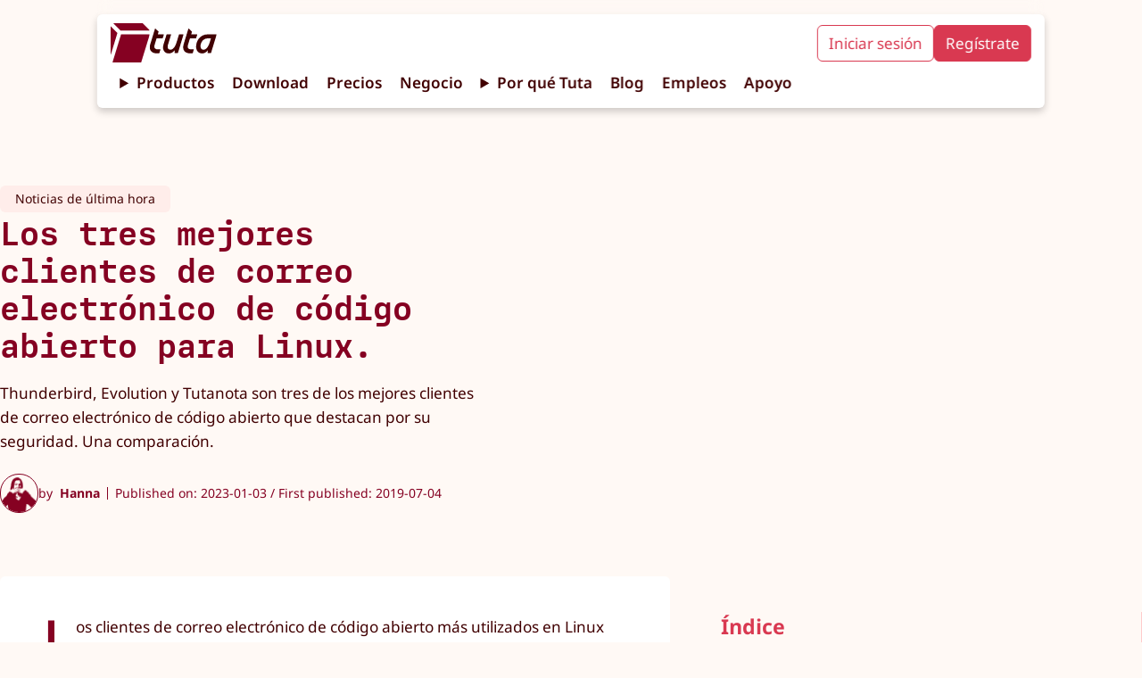

--- FILE ---
content_type: text/html;charset=utf-8
request_url: https://tuta.com/es/blog/open-source-email-clients-linux
body_size: 25739
content:
<!DOCTYPE html><html lang="es-ES"> <head><title>Los tres mejores clientes de correo electrónico de código abierto para Linux.
 | Tuta</title><meta name="description" content="Thunderbird, Evolution y Tutanota son tres de los mejores clientes de correo electrónico de código abierto que destacan por su seguridad. Una comparación.
"><!-- Basic meta --><meta charset="UTF-8"><meta name="viewport" content="width=device-width, initial-scale=1.0"><meta name="referrer" content="no-referrer"><meta name="apple-mobile-web-app-capable" content="yes"><meta name="mobile-web-app-capable" content="yes"><!-- Facebook --><meta property="og:type" content="website"><meta property="og:site_name" content="Tuta"><meta property="og:title" content="Los tres mejores clientes de correo electrónico de código abierto para Linux.
 | Tuta"><meta property="og:description" content="Thunderbird, Evolution y Tutanota son tres de los mejores clientes de correo electrónico de código abierto que destacan por su seguridad. Una comparación.
"><meta property="og:locale" content="es"><meta property="og:url" content="https://tuta.com/es/blog/open-source-email-clients-linux"><meta property="og:image" content="https://tuta.com/assets/desktop_clients.BIm6aOKE_Cyc4b.png"><meta property="article:publisher" content="https://www.facebook.com/tutanota"><meta name="apple-itunes-app" content="app-id=922429609"><!-- Twitter --><meta name="twitter:card" content="summary_large_image"><meta name="twitter:site" content="@TutanotaTeam"><meta name="twitter:domain" content="tuta.com"><meta name="twitter:image" content="https://tuta.com/share-tuta-thumbnail.png"><!-- Canonical and alternate linking --><link rel="alternate" hreflang="en" href="https://tuta.com/blog/open-source-email-clients-linux"><link rel="alternate" hreflang="de" href="https://tuta.com/de/blog/open-source-email-clients-linux"><link rel="alternate" hreflang="es" href="https://tuta.com/es/blog/open-source-email-clients-linux"><link rel="alternate" hreflang="fr" href="https://tuta.com/fr/blog/open-source-email-clients-linux"><link rel="alternate" hreflang="it" href="https://tuta.com/it/blog/open-source-email-clients-linux"><link rel="alternate" hreflang="ja" href="https://tuta.com/ja/blog/open-source-email-clients-linux"><link rel="alternate" hreflang="pt-br" href="https://tuta.com/pt-br/blog/open-source-email-clients-linux"><link rel="alternate" hreflang="ru" href="https://tuta.com/ru/blog/open-source-email-clients-linux"><link rel="alternate" hreflang="zh-hans" href="https://tuta.com/zh-hans/blog/open-source-email-clients-linux"><link rel="alternate" hreflang="x-default" href="https://tuta.com/blog/open-source-email-clients-linux"><link rel="canonical" href="https://tuta.com/es/blog/open-source-email-clients-linux"><!-- Resources --><link rel="icon" href="/favicon/logo-favicon-192.png"><link rel="icon" href="/favicon/logo-favicon.svg"><link rel="alternate" type="application/rss+xml" title="Tuta RSS Feed" href="https://tuta.com/blog/feed.xml"><!-- preload fonts --><link rel="preload" href="/font/MDIO-Semibold.woff2" as="font" type="font/woff2" crossorigin><!-- preload 3d models --><meta name="astro-view-transitions-enabled" content="true"><meta name="astro-view-transitions-fallback" content="animate"><style>.icon{align-items:center;display:inline-flex;justify-content:center}.icon svg{height:auto;max-height:100%}
.blog-posts{align-items:start;display:grid;gap:var(--size-ml);grid-template-columns:repeat(12,1fr);margin:0 0 var(--size-xxl);padding:0}.blog-posts__preview{grid-column:span 12;padding:var(--size-m) var(--size-m)}@media (min-width:768px){.blog-posts__preview{grid-column:span 6;padding:var(--size-m) var(--size-m)}}@media (min-width:1200px){.blog-posts__preview{grid-column:span 4}.blog-posts__preview--related{grid-column:span 3}}
.blurred-bg-img{border-radius:var(--br-default);height:auto;overflow:hidden;position:relative;width:100%}.blurred-bg-img__main{inset:0;-o-object-fit:contain;object-fit:contain;position:absolute}.blurred-bg-img__background{filter:blur(var(--size-m));inset:0;-o-object-fit:cover;object-fit:cover;opacity:.7;position:absolute}
</style>
<link rel="stylesheet" href="/assets/_slug_.DHOHiuTS.css">
<style>.modal__trigger{background-color:transparent;border:none;cursor:pointer;transition:opacity .2s}.modal__trigger:hover{opacity:.7}.modal{background-color:var(--beige);border:0;border-radius:var(--br-default);box-shadow:var(--shadow-black-default);display:block;inset:0;margin:auto;max-width:min(1200px,90vw);padding:var(--size-ml);padding-top:var(--text-xxxl);position:fixed;width:100%;z-index:10}.modal:not(:target):not([open]){display:none}.modal::backdrop{-webkit-backdrop-filter:blur(14px);backdrop-filter:blur(14px);background-color:transparent}.modal__close{background-color:transparent;border:none;cursor:pointer;position:absolute;right:var(--size-m);top:var(--size-xs);transition:opacity .2s}.modal__close:hover{opacity:.5}.modal__close svg{width:var(--text-xxxl)}.modal__close svg path{stroke:var(--red-tutao)}@media (min-width:400px){.modal{padding:var(--size-xl)}}@media (min-width:576px){.modal{width:-moz-fit-content;width:fit-content}}@media (min-width:768px){.modal{padding:var(--size-xxl)}}
.blog-preview{background:var(--white);border-radius:4px;display:grid;gap:var(--size-s);list-style:none;padding:var(--size-m) var(--size-m)}.blog-preview__title{font-family:MDIO,monospace;font-size:var(--size-m);letter-spacing:.01px;line-height:1.15;margin:0 0 var(--size-s)}.blog-preview__date{display:inline-block;font-size:var(--text-s);margin-bottom:var(--size-xs);opacity:.6}.blog-preview a{text-decoration:none;transition:opacity .2s,color .2s}.blog-preview a:hover{color:var(--red-nota);opacity:.8}.blog-preview__image-wrap{flex:1;width:100%}.blog-preview__content{flex:2}.blog-preview__content>a{text-decoration:none}.blog-preview__teaser{display:-webkit-box;-webkit-box-orient:vertical;-webkit-line-clamp:4;overflow:hidden}.blog-preview__category-tag{background-color:var(--red-candy-light);border-radius:var(--br-default);color:var(--red-tutao);font-size:var(--text-s);margin-bottom:var(--size-xxs);width:-moz-fit-content;width:fit-content}.blog-preview__category-tag a{display:block;padding:var(--size-xxs) var(--size-s);text-decoration:none}.pagination-wrap{display:flex;gap:var(--size-ml);justify-content:center;padding-top:var(--size-xxxl)}.blog-preview__metadata{display:flex;justify-content:space-between}.blog-preview__author-img{background:transparent;border:1px solid var(--red-tutao);border-radius:100%;height:var(--size-xxl);-o-object-fit:contain;object-fit:contain;padding-top:var(--size-xs);width:var(--size-xxl)}.blog-preview__author-name{color:var(--red-tutao);font-stretch:condensed}@media (min-width:768px){.blog-preview{gap:var(--size-ml)}}
.button{align-items:center;border:1px solid var(--red-nota);border-radius:var(--br-default);cursor:pointer;display:inline-flex;font-size:var(--text-ms);font-weight:var(--text-semi-bold);gap:var(--size-xs);height:-moz-fit-content;height:fit-content;justify-content:center;padding:.5rem 1rem;text-align:center;text-decoration:none;transition:opacity .2s;width:-moz-fit-content;width:fit-content}.button:hover{opacity:.8}.button a,a:has(.button){text-decoration:none}.button__icon{height:auto;position:relative;top:-1px;width:var(--text-ml)}.button__icon svg path{fill:var(--white)}.button--fill-red-tutao{background-color:var(--red-tutao);border:2px solid var(--red-tutao);color:var(--peach)}.button--fill-red-tutao a{color:var(--peach)}.button--fill-red-tutao>.link-arrow>svg>path{stroke:var(--peach)}.button--outline-red-tutao{background-color:transparent;border:2px solid var(--red-tutao);color:var(--red-tutao)}.button--fill-red-fighter{background-color:var(--red-fighter);border:2px solid var(--red-fighter);color:var(--white)}.button--fill-red-fighter a{color:var(--white)}.button--fill-red-fighter>.link-arrow>svg>path{stroke:var(--white)}.button__icon--fill-red-fighter path{fill:var(--white)}.button--outline-red-fighter{background-color:var(--white);border:2px solid var(--red-fighter);color:var(--red-fighter)}.button--outline-red-fighter a{color:var(--red-fighter)}.button--fill-red-nota{background-color:var(--red-nota);border:2px solid var(--red-nota);color:var(--peach)}.button--fill-red-nota>.link-arrow>svg>path{stroke:var(--peach)}.button--outline-red-nota{border:2px solid var(--red-nota)}.button--fill-peach,.button--outline-red-nota{background-color:var(--peach);color:var(--red-nota)}.button--fill-peach{border:2px solid var(--peach)}.button--fill-peach>.link-arrow>svg>path{stroke:var(--red-nota)}.button--outline-peach{background-color:var(--white);border:2px solid var(--peach);color:var(--red-nota)}.button--fill-blue-business-1{background-color:var(--blue-business-1);border:2px solid var(--blue-business-1);color:var(--white)}.button--fill-blue-fighter{background-color:var(--blue-fighter);border:2px solid var(--blue-fighter);color:var(--white)}.button--outline-blue-fighter{background-color:var(--white);border:2px solid var(--blue-fighter);color:var(--blue-fighter)}.button--fill-blue-tutao{background-color:var(--blue-tutao);border:2px solid var(--blue-tutao);color:var(--white)}.button--outline-blue-tutao{background-color:var(--white);border:2px solid var(--blue-tutao);color:var(--blue-tutao)}.button--outline-blue-cyan-business-1{background-color:var(--blue-cyan-business-1);border:2px solid var(--blue-cyan-business-1);color:var(--blue-cyan-business-1)}.button--fill-yellow-action{background-color:var(--yellow-action);border:2px solid var(--yellow-action);color:var(--red-tutao)}.button--outline-yellow-action{background-color:transparent;border:2px solid var(--yellow-action);color:var(--yellow-action)}.button--fill-black{background-color:var(--black);border:2px solid var(--black);color:var(--white)}.button--outline-black{border:2px solid var(--black)}.button--fill-white,.button--outline-black{background-color:var(--white);color:var(--black)}.button--fill-white,.button--outline-white{border:2px solid var(--white)}.button--outline-white{background-color:transparent;color:var(--white)}.button--fill-black-friday-gold{background-color:var(--black-friday-gold);border:2px solid var(--black-friday-gold);color:var(--black-friday-black)}.button--fill-go-european-yellow{background-color:var(--go-european-yellow);border:2px solid var(--go-european-yellow);color:var(--blue-dunkel)}.button--full{padding:.7rem 1.4rem;width:100%}@media (min-width:768px){.button--full{padding:.5rem 1rem;width:-moz-fit-content;width:fit-content}}
._button_1q052_1{align-items:center;display:flex;gap:var(--size-xs);margin-left:auto}._button_1q052_1 svg{width:var(--text-m)}._button_1q052_1 svg:hover{fill:var(--red-dunkel)}._inputLabel_1q052_16{display:block;margin-bottom:var(--size-xs)}._input_1q052_16{border:1px solid var(--red-dunkel);border-radius:var(--br-default);display:block;font-size:var(--text-m);height:48px;outline:0;padding:8px;transition:box-shadow .2s;width:100%}._input_1q052_16:focus{box-shadow:var(--shadow-default)}._errorMessage_1q052_37{color:var(--red-fighter);font-size:var(--text-s);height:16px;margin-bottom:var(--size-m)}@media (min-width:576px){._input_1q052_16{width:400px}}
</style>
<link rel="stylesheet" href="/assets/_page_.CsUwgxjH.css"><script type="module" src="/assets/hoisted.BxfniRjN.js"></script>
<script type="module" src="/assets/page.Bw_VJw7N.js"></script></head> <body class="default"> <style>astro-island,astro-slot,astro-static-slot{display:contents}</style><script>(()=>{var e=async t=>{await(await t())()};(self.Astro||(self.Astro={})).load=e;window.dispatchEvent(new Event("astro:load"));})();;(()=>{var A=Object.defineProperty;var g=(i,o,a)=>o in i?A(i,o,{enumerable:!0,configurable:!0,writable:!0,value:a}):i[o]=a;var d=(i,o,a)=>g(i,typeof o!="symbol"?o+"":o,a);{let i={0:t=>m(t),1:t=>a(t),2:t=>new RegExp(t),3:t=>new Date(t),4:t=>new Map(a(t)),5:t=>new Set(a(t)),6:t=>BigInt(t),7:t=>new URL(t),8:t=>new Uint8Array(t),9:t=>new Uint16Array(t),10:t=>new Uint32Array(t),11:t=>1/0*t},o=t=>{let[l,e]=t;return l in i?i[l](e):void 0},a=t=>t.map(o),m=t=>typeof t!="object"||t===null?t:Object.fromEntries(Object.entries(t).map(([l,e])=>[l,o(e)]));class y extends HTMLElement{constructor(){super(...arguments);d(this,"Component");d(this,"hydrator");d(this,"hydrate",async()=>{var b;if(!this.hydrator||!this.isConnected)return;let e=(b=this.parentElement)==null?void 0:b.closest("astro-island[ssr]");if(e){e.addEventListener("astro:hydrate",this.hydrate,{once:!0});return}let c=this.querySelectorAll("astro-slot"),n={},h=this.querySelectorAll("template[data-astro-template]");for(let r of h){let s=r.closest(this.tagName);s!=null&&s.isSameNode(this)&&(n[r.getAttribute("data-astro-template")||"default"]=r.innerHTML,r.remove())}for(let r of c){let s=r.closest(this.tagName);s!=null&&s.isSameNode(this)&&(n[r.getAttribute("name")||"default"]=r.innerHTML)}let p;try{p=this.hasAttribute("props")?m(JSON.parse(this.getAttribute("props"))):{}}catch(r){let s=this.getAttribute("component-url")||"<unknown>",v=this.getAttribute("component-export");throw v&&(s+=` (export ${v})`),console.error(`[hydrate] Error parsing props for component ${s}`,this.getAttribute("props"),r),r}let u;await this.hydrator(this)(this.Component,p,n,{client:this.getAttribute("client")}),this.removeAttribute("ssr"),this.dispatchEvent(new CustomEvent("astro:hydrate"))});d(this,"unmount",()=>{this.isConnected||this.dispatchEvent(new CustomEvent("astro:unmount"))})}disconnectedCallback(){document.removeEventListener("astro:after-swap",this.unmount),document.addEventListener("astro:after-swap",this.unmount,{once:!0})}connectedCallback(){if(!this.hasAttribute("await-children")||document.readyState==="interactive"||document.readyState==="complete")this.childrenConnectedCallback();else{let e=()=>{document.removeEventListener("DOMContentLoaded",e),c.disconnect(),this.childrenConnectedCallback()},c=new MutationObserver(()=>{var n;((n=this.lastChild)==null?void 0:n.nodeType)===Node.COMMENT_NODE&&this.lastChild.nodeValue==="astro:end"&&(this.lastChild.remove(),e())});c.observe(this,{childList:!0}),document.addEventListener("DOMContentLoaded",e)}}async childrenConnectedCallback(){let e=this.getAttribute("before-hydration-url");e&&await import(e),this.start()}async start(){let e=JSON.parse(this.getAttribute("opts")),c=this.getAttribute("client");if(Astro[c]===void 0){window.addEventListener(`astro:${c}`,()=>this.start(),{once:!0});return}try{await Astro[c](async()=>{let n=this.getAttribute("renderer-url"),[h,{default:p}]=await Promise.all([import(this.getAttribute("component-url")),n?import(n):()=>()=>{}]),u=this.getAttribute("component-export")||"default";if(!u.includes("."))this.Component=h[u];else{this.Component=h;for(let f of u.split("."))this.Component=this.Component[f]}return this.hydrator=p,this.hydrate},e,this)}catch(n){console.error(`[astro-island] Error hydrating ${this.getAttribute("component-url")}`,n)}}attributeChangedCallback(){this.hydrate()}}d(y,"observedAttributes",["props"]),customElements.get("astro-island")||customElements.define("astro-island",y)}})();</script><script>window._$HY||(e=>{let t=e=>e&&e.hasAttribute&&(e.hasAttribute("data-hk")?e:t(e.host&&e.host.nodeType?e.host:e.parentNode));["click", "input"].forEach((o=>document.addEventListener(o,(o=>{if(!e.events)return;let s=t(o.composedPath&&o.composedPath()[0]||o.target);s&&!e.completed.has(s)&&e.events.push([s,o])}))))})(_$HY={events:[],completed:new WeakSet,r:{},fe(){}});</script><!--xs--><astro-island uid="KHxYJ" data-solid-render-id="s0" component-url="/assets/Header.Cq8lFoyg.js" component-export="Header" renderer-url="/assets/client.dkCiq_LC.js" props="{&quot;isBusinessPage&quot;:[0,false]}" ssr="" client="load" opts="{&quot;name&quot;:&quot;Header&quot;,&quot;value&quot;:true}" await-children=""><header data-hk=s00000 id="header-main" class="header-main text-base"><!--$--><a data-hk=s0000100 href="/es" rel="" target="_self" class="_logo_118br_1 " title="Tuta" ><span data-hk=s00001010 class="icon _signet_118br_18" style="" aria-hidden="true"><svg xmlns="http://www.w3.org/2000/svg" xml:space="preserve" id="Layer_2_00000109733484558031751480000005632669012941692061_" x="0" y="0" version="1.1" viewBox="0 0 500 500" aria-label="TutaLogo"><g fill="#850122"><path d="M86 120.9 5.2 40.6c-1-.9-2.2-.8-2.3-.8-1.6 0-2.9 1.3-2.9 2.9v353.7c0 1.6 1.3 2.9 2.9 2.9 1.2 0 2.3-.8 2.7-1.9.1-.1.1-.3.2-.5 0-.1.2-.8.2-.9l81.5-267.6c1-3 1-5-1.5-7.5M498.8 88.5 414.3 3c-3.7-3.6-4-3-8-3H41.8c-1.6 0-2.9 1.3-2.9 2.9 0 .1-.1 1.3.9 2.4l.1.1L125 91.5c2 2 4 2.5 7 2.5h365.3c2.5 0 3.8-3.2 1.5-5.5M499.9 146.5 392.4 495.6c-.4 1.1-.7 1.9-.9 2.5-.4 1-1.2 1.7-2.3 1.9H29.7c-1.6 0-2.9-1.3-2.9-2.9 0-.4.2-1.1.2-1.1l107.2-350.6c.1-.5.3-1.1.5-1.6.4-1.1 1.4-1.9 2.6-1.9h359c2.9 0 4.2 1.8 3.6 4.6"></path></g></svg></span><span data-hk=s00001020 class="icon _wordmark_118br_28" style="" aria-hidden="true"><svg xmlns="http://www.w3.org/2000/svg" fill="none" viewBox="0 0 743 271" aria-label="TutaWordmark"><path fill="#410002" d="M581.502 270.077c25.348 0 46.344-11.349 62.233-34.427v27.428c0 2.27 1.325 3.405 3.405 3.405h30.266c2.08 0 3.215-.946 3.972-3.026l61.476-196.725c.568-2.08-.567-3.783-2.648-3.783h-95.525c-93.255 0-129.573 80.581-129.573 132.789-.189 45.587 28.374 74.339 66.394 74.339M6.082 169.823c-18.348 58.828 9.648 99.308 73.205 99.308 9.269 0 21.375-.756 25.158-1.702 1.892-.568 2.837-1.513 3.405-3.216l10.971-36.697c.568-2.08-.189-3.783-3.216-3.593-9.647.945-18.348 1.702-26.293 1.702-31.967 0-45.02-17.024-35.561-47.479l22.32-71.502h64.882c1.702 0 3.215-.945 3.972-3.026l11.539-37.075c.567-2.081-.568-3.594-3.027-3.594H89.691l8.323-27.05c.567-1.892.189-3.026-1.325-4.35L63.02 1.094C61.128-.608 59.047-.041 58.29 2.418zm147.544 1.324c-18.726 59.774 11.35 98.93 58.639 98.93 27.239 0 48.614-13.052 63.936-34.427l-.379 27.428c0 2.648 1.325 3.405 3.594 3.405h30.266c2.27 0 3.216-.946 3.972-3.026l60.909-196.536c.757-2.459-.189-3.972-2.837-3.972h-43.128c-2.081 0-3.216.946-3.973 3.026l-25.914 82.852c-16.079 51.262-41.615 80.581-68.287 80.581-26.671 0-38.02-20.996-27.995-53.153l34.238-109.334c.756-2.459-.189-3.972-2.838-3.972h-43.128c-2.081 0-3.215.946-3.972 3.026zm223.396-1.324c-18.348 58.828 9.647 99.308 73.204 99.308 9.269 0 21.375-.756 25.159-1.702 1.891-.568 2.837-1.513 3.404-3.216l10.972-36.697c.567-2.08 0-3.783-3.216-3.593-9.647.945-18.348 1.702-26.293 1.702-31.968 0-45.02-17.024-35.562-47.479l22.321-71.502h64.881c1.703 0 3.216-.945 3.972-3.026l11.539-37.075c.567-2.081-.567-3.594-3.027-3.594H460.63l8.323-27.05c.568-1.892.189-3.026-1.324-4.35l-33.67-30.455c-1.892-1.702-3.972-1.135-4.729 1.324zM564.1 190.82c0-38.399 29.319-83.987 79.257-83.987h36.886l-13.241 41.804c-15.7 49.749-39.913 80.96-69.61 80.96-21.564 0-33.292-14.754-33.292-38.777"></path></svg></span></a><!--/--><input id="hamburger-btn" type="checkbox" style="display:none"><nav class="header__navbar"><div class="navbar__mobile-cta"><a data-hk=s000020 href="https://app.tuta.com/" rel="noopener noreferrer" target="_blank" title="Mail. Done. Right. Login to Tuta" class="header__cta-button header__cta-button--login " id="login-button" >Iniciar sesión</a><a data-hk=s000030 href="https://app.tuta.com/signup?websiteLang=es" rel="noopener noreferrer" target="_blank" class="header__cta-button header__cta-button--signup " id="signup-button" >Regístrate</a></div><details class="header__details"><summary class="header__link pointer">Productos</summary><nav class="header__dropdown"><!--$--><a data-hk=s000040 href="/es/secure-email" rel="" target="_self" class="header__link header__link--mail " ><div data-hk=s000041 class="header__icon-wrap"><span data-hk=s0000420 class="icon header__product-name header__product-name--mail" style="" aria-hidden="true"><svg xmlns="http://www.w3.org/2000/svg" width="1408" height="309" fill="none" viewBox="0 0 1408 309" aria-label="TutaMailWithName"><g fill="#850122" clip-path="url(#clip0_6063_156)"><path d="M305.76 89.504h-40.931c-.511 0-.964.17-1.362.567l-101.731 98.552c-.965.908-2.611.625-3.122-.624l-29.577-97.417c-.284-.738-.965-1.192-1.76-1.192H85.381c-.852 0-1.59.568-1.874 1.363l-65.909 215.44c-.397 1.249.568 2.441 1.874 2.441h42.974c.852 0 1.59-.568 1.873-1.363l41.726-136.246c.568-1.703 2.896-1.874 3.634-.171l28.498 65.228c.284.682.965 1.193 1.76 1.193h23.219c.51 0 .965-.171 1.362-.568l68.748-67.442c1.419-1.42 3.747.057 3.179 1.93l-41.328 135.054a1.914 1.914 0 0 0 1.873 2.441h43.031c.852 0 1.59-.567 1.874-1.362l65.908-215.383a1.914 1.914 0 0 0-1.872-2.441zM52.91 75.482 3.18 25.979c-.625-.568-1.363-.511-1.42-.511-.965 0-1.76.795-1.76 1.76v217.654c0 .965.795 1.76 1.76 1.76.738 0 1.42-.511 1.646-1.193.057-.056.057-.17.114-.283 0-.057.113-.511.113-.568L53.817 80.023c.625-1.76.625-3.008-.908-4.541M24.522 4.35l52.341 52.965c1.25 1.25 2.442 1.533 4.315 1.533h224.807c1.532 0 2.384-1.987.908-3.406L254.949 2.873C252.678.66 252.508 1 250.01 1H25.714c-.965 0-1.76.795-1.76 1.76 0 .057-.056.851.625 1.533-.057 0-.057-.057 0 0zM753.384 179.767c0-27.079 20.38-59.381 55.123-59.381h25.547l-9.14 29.52c-10.673 35.368-27.704 57.224-48.425 57.224-14.93 0-23.162-10.446-23.162-27.363zm-130.002-14.76c-12.773 41.555 6.699 70.167 50.866 70.167 6.415 0 14.93-.624 17.371-1.249 1.192-.284 1.817-.908 2.441-2.441l7.607-25.83c.284-1.533 0-2.782-2.157-2.441-6.699.624-12.773 1.249-18.28 1.249-22.197 0-31.336-11.979-24.638-33.551l15.498-50.468h45.075c1.192 0 2.158-.624 2.725-2.157l7.891-26.171c.284-1.533-.284-2.441-2.157-2.441h-44.167l5.791-19.075c.284-1.249 0-2.157-.909-3.065l-23.445-21.516c-1.192-1.249-2.725-.908-3.35.908l-36.219 118.138zm-155.264.908c-13.114 42.18 7.891 69.827 40.817 69.827 18.904 0 33.778-9.254 44.45-24.298l-.283 19.359c0 1.873.908 2.441 2.441 2.441h21.004c1.533 0 2.158-.625 2.725-2.157l42.294-138.745c.624-1.873-.284-2.782-1.817-2.782h-30.145c-1.532 0-2.441.625-2.725 2.158L568.94 150.19c-11.24 36.333-28.895 56.94-47.516 56.94s-26.511-14.76-19.472-37.525l23.73-77.206c.624-1.874-.284-2.782-1.817-2.782h-30.144c-1.533 0-2.157.625-2.725 2.157l-22.821 74.141zm-102.583-.908c-12.773 41.555 6.699 70.167 50.866 70.167 6.415 0 14.93-.624 17.371-1.249 1.192-.284 1.817-.908 2.441-2.441l7.607-25.83c.284-1.533 0-2.782-2.157-2.441-6.699.624-12.773 1.249-18.28 1.249-22.196 0-31.336-11.979-24.638-33.551l15.499-50.468h45.075c1.192 0 2.441-.624 2.724-2.157l7.891-26.171c.284-1.533-.283-2.441-2.157-2.441h-44.45l5.79-19.075c.284-1.249 0-2.157-.908-3.065l-23.446-21.516c-1.192-1.249-2.725-.908-3.349.908l-35.935 118.138zm400.055 70.792c17.655 0 32.245-8.005 43.258-24.298v19.359c0 1.532.908 2.441 2.441 2.441h21.005c1.532 0 2.157-.625 2.725-2.158l42.634-139.085c.283-1.533-.284-2.782-1.817-2.782h-66.364c-64.83 0-90.093 56.94-90.093 93.84 0 32.302 19.813 52.626 46.267 52.626zM953.936 233.068h-25.464c-1 0-1.824-.823-1.824-1.823V91.159c0-1 .824-1.823 1.824-1.823h20.113a1.86 1.86 0 0 1 1.646 1l4.352 8.88c.588 1.176 2.059 1.353 2.941.412 3.234-3.411 6.94-6.352 11.115-8.998 4.999-3.117 11.115-4.646 18.29-4.646 2.823 0 5.94.353 9.469 1.058s7.112 1.882 10.822 3.588c3.7 1.705 7.23 3.999 10.64 6.88 2.71 2.294 5.12 5.176 7.18 8.587.7 1.176 2.35 1.235 3.11 0 3.36-5.117 7.94-9.586 13.88-13.409 6.88-4.528 14.29-6.763 22.06-6.763 5.17 0 10.7.764 16.52 2.411 5.77 1.588 11.24 4.587 16.18 8.998 4.99 4.411 9.11 10.527 12.29 18.29 3.17 7.763 4.82 17.878 4.82 30.287v85.217a1.83 1.83 0 0 1-1.82 1.823h-23.65c-1 0-1.82-.824-1.82-1.823v-85.511c0-12.409-2.59-21.054-7.64-25.935-5.12-4.881-11.82-7.351-20.23-7.351-6.41 0-12 2.705-16.82 8.116-4.83 5.41-7.24 13.938-7.24 25.523v85.216c0 1-.82 1.824-1.82 1.824h-23.64c-1 0-1.83-.824-1.83-1.824v-85.51c0-12.409-2.58-21.054-7.64-25.935-5.117-4.881-11.821-7.351-20.231-7.351-5.999 0-11.233 2.293-15.761 6.939-4.529 4.587-7.175 11.821-7.94 21.584v90.332c0 1-.823 1.823-1.823 1.823zM1284.39 91.16v140.086a1.83 1.83 0 0 1-1.82 1.823h-21.41c-.82 0-1.53-.53-1.76-1.353l-3.18-11.762c-.41-1.412-2.18-1.764-3.18-.647-4.64 5.293-10.29 9.351-16.99 12.291-7.82 3.411-15.7 5.117-23.7 5.117q-15 0-28.05-5.822c-8.71-3.882-16.29-9.234-22.82-16.056s-11.65-14.82-15.47-23.994c-3.82-9.233-5.7-18.996-5.7-29.405s1.88-20.172 5.7-29.406 8.94-17.231 15.47-23.994 14.11-12.174 22.82-16.055q13.05-5.823 28.05-5.823c8 0 15.7 1.53 23.11 4.646q9.705 4.059 17.64 12.174c1 1 2.65.647 3.06-.706l3.24-11.526c.23-.765.94-1.353 1.76-1.353h21.41c1 0 1.82.823 1.82 1.823zm-72.04 119.737c5.76 0 11.29-1.294 16.52-3.881 5.18-2.588 9.71-6.175 13.53-10.645 3.76-4.47 6.76-9.763 9-15.761 2.17-5.999 3.29-12.409 3.29-19.231s-1.12-13.174-3.29-19.231c-2.18-5.999-5.18-11.233-9-15.761-3.82-4.47-8.29-8.057-13.53-10.645-5.23-2.588-10.7-3.881-16.52-3.881s-11.29 1.293-16.53 3.881c-5.23 2.588-9.7 6.175-13.52 10.645-3.83 4.528-6.83 9.762-9 15.761-2.18 5.998-3.3 12.409-3.3 19.231s1.12 13.232 3.3 19.231c2.17 5.998 5.17 11.233 9 15.761 3.76 4.528 8.29 8.057 13.52 10.645 5.24 2.587 10.71 3.881 16.53 3.881M1329.67 58.108c-5.76 0-10.52-2.235-14.34-6.764-2.42-2.881-3.95-6.586-4.18-10.35-.47-5.999 1.35-10.939 5.35-14.938 3.59-3.587 8-5.41 13.23-5.41 5.24 0 9.59 1.823 13.24 5.41 4 4 5.76 8.998 5.35 14.938-.3 3.764-1.77 7.469-4.18 10.35-3.82 4.529-8.58 6.764-14.35 6.764zm13.18 174.961h-25.76c-1 0-1.82-.824-1.82-1.824V91.159c0-1 .82-1.823 1.82-1.823h25.46c1 0 1.83.823 1.83 1.823l.29 140.086c0 1-.82 1.824-1.82 1.824M1407.72 15.823v215.422c0 1-.83 1.824-1.83 1.824h-25.46c-1 0-1.83-.824-1.83-1.824V15.823c0-1 .83-1.823 1.83-1.823h25.46c1 0 1.83.823 1.83 1.823"></path></g><defs><clipPath id="clip0_6063_156"><path fill="#fff" d="M0 0h1408v309H0z"></path></clipPath></defs></svg></span></div></a><!--/--><!--$--><a data-hk=s000050 href="/es/calendar" rel="" target="_self" class="header__link header__link--calendar " ><div data-hk=s000051 class="header__icon-wrap"><span data-hk=s0000520 class="icon header__product-name header__product-name--calendar" style="" aria-hidden="true"><svg xmlns="http://www.w3.org/2000/svg" width="1999" height="308" fill="none" viewBox="0 0 1999 308" aria-label="TutaCalendarWithName"><path fill="#013E85" d="M753.202 178.459c0-27.073 20.375-59.367 55.109-59.367h25.54l-9.137 29.513c-10.67 35.359-27.697 57.21-48.413 57.21-14.926 0-23.156-10.443-23.156-27.356zm-129.97-14.757c-12.77 41.545 6.697 70.15 50.853 70.15 6.413 0 14.926-.624 17.367-1.249 1.192-.284 1.816-.908 2.44-2.44l7.606-25.824c.283-1.532 0-2.781-2.157-2.44-6.697.624-12.77 1.248-18.275 1.248-22.192 0-31.329-11.975-24.632-33.542l15.494-50.456h45.064c1.192 0 2.157-.624 2.724-2.157l7.889-26.164c.284-1.532-.284-2.44-2.157-2.44h-44.155l5.789-19.07c.284-1.249 0-2.157-.908-3.065l-23.44-21.51c-1.192-1.249-2.725-.908-3.349.908l-36.21 118.108zm-155.226.908c-13.111 42.17 7.889 69.809 40.807 69.809 18.9 0 33.769-9.251 44.44-24.291l-.284 19.354c0 1.873.908 2.44 2.44 2.44h21c1.532 0 2.156-.624 2.724-2.156l42.283-138.71c.624-1.874-.284-2.782-1.816-2.782h-30.138c-1.532 0-2.44.624-2.724 2.157l-17.935 58.458c-11.237 36.324-28.888 56.926-47.504 56.926s-26.505-14.757-19.467-37.516l23.724-77.187c.624-1.873-.284-2.781-1.816-2.781h-30.137c-1.533 0-2.157.624-2.725 2.157l-22.815 74.122zm-102.557-.908c-12.77 41.545 6.697 70.15 50.853 70.15 6.413 0 14.926-.624 17.367-1.249 1.192-.284 1.816-.908 2.44-2.44l7.606-25.824c.283-1.532 0-2.781-2.157-2.44-6.697.624-12.77 1.248-18.275 1.248-22.192 0-31.329-11.975-24.632-33.542l15.494-50.456h45.064c1.192 0 2.44-.624 2.724-2.157l7.889-26.164c.284-1.532-.284-2.44-2.157-2.44h-44.439l5.789-19.07c.284-1.249 0-2.157-.908-3.065l-23.44-21.51c-1.192-1.249-2.724-.908-3.349.908l-35.926 118.108zm399.955 70.774c17.651 0 32.237-8.002 43.248-24.291v19.353c0 1.533.908 2.441 2.44 2.441h21c1.532 0 2.157-.624 2.724-2.157l42.623-139.05c.284-1.533-.283-2.782-1.816-2.782h-66.347c-64.815 0-90.071 56.926-90.071 93.817 0 32.294 19.808 52.612 46.256 52.612zM192.879 88H83.442c-.731 0-1.35.448-1.574 1.12-.056.337-11.635 38.32-11.635 38.32-.338 1.232.618 2.633 1.967 2.689h47.608c1.743 0 2.923 2.241 1.63 3.361l-46.259 42.073c-.562.504-.675 1.345-.281 2.073l12.197 25.658c.506 1.121 1.743 1.569 2.754 1.121a33 33 0 0 1 14.558-3.362c4.666 0 8.656.841 11.86 2.633 3.204 1.681 5.734 4.09 7.532 7.003 1.855 2.969 2.867 6.387 3.092 10.364.224 4.034-.281 8.179-1.687 12.605-1.349 4.258-3.428 8.404-6.239 12.325-2.81 3.922-5.845 7.563-9.668 10.364-42.156 29.916-66.382-.616-74.588-6.386-1.124-.785-2.417-.448-2.81.672l-8.825 27.339c-.113.448-.113.896.112 1.401 2.586 5.49 6.015 10.252 10.343 14.341 4.833 4.482 10.454 7.955 16.975 10.476 6.52 2.578 13.883 3.81 21.977 3.81 10.398 0 20.74-2.017 31.083-5.938 10.286-3.922 19.898-9.412 28.891-16.247 8.881-6.947 16.807-14.902 23.664-23.921q10.202-13.53 15.176-29.076c4.047-12.549 5.003-24.258 2.923-35.126s-6.97-19.832-14.67-26.947c-4.947-4.37-11.073-7.507-18.437-9.524-1.517-.448-2.192-2.241-1.236-3.193l48.957-48.515s.281-.449.337-.673l5.734-17.983c.449-1.344-.731-2.745-2.08-2.745zM300.585 88h-66.569c-.83 0-1.495.504-1.717 1.232l-11.464 37.847c-.443 1.4.831 2.968 2.326 2.968h18.775c1.55 0 2.769 1.567 2.326 2.967l-51.173 168.019c-.443 1.399.831 2.967 2.326 2.967h41.26c.83 0 1.495-.504 1.716-1.232l64.52-211.8c.443-1.4-.831-2.968-2.382-2.968zM52.896 74.425 3.178 24.99c-.624-.568-1.362-.51-1.419-.51-.964 0-1.759.794-1.759 1.758V243.67c0 .964.795 1.759 1.76 1.759.737 0 1.418-.511 1.645-1.192.057-.057.057-.17.114-.284 0-.056.113-.51.113-.567l50.172-164.42c.624-1.76.624-3.009-.908-4.541M24.575 3.367 76.903 56.32c1.249 1.249 2.44 1.533 4.314 1.533h224.751c1.532 0 2.384-1.987.908-3.406L254.888 1.892c-2.27-2.214-2.44-1.873-4.938-1.873H25.71c-.965 0-1.76.794-1.76 1.76 0 .056-.056.85.625 1.532-.057-.057-.057 0 0 0zM1009.68 203.642c-6.41 4.178-13.531 6.296-21.297 6.296a39.2 39.2 0 0 1-17.123-3.883c-5.413-2.589-10.12-6.178-14.122-10.65-4.001-4.472-7.178-9.768-9.473-15.77s-3.472-12.415-3.472-19.181 1.177-13.239 3.472-19.241 5.472-11.18 9.473-15.593 8.709-7.884 14.122-10.356c5.413-2.53 11.121-3.765 17.123-3.765 7.001 0 13.537 1.647 19.657 4.942 6.06 3.295 11.12 7.826 15.12 13.651l20.41-15.887c-6.64-9.002-14.82-16.122-24.65-21.359s-20.535-7.767-32.126-7.767q-15.005 0-28.067 5.826c-8.708 3.883-16.299 9.237-22.712 16.063-6.473 6.766-11.533 14.828-15.299 24.007-3.765 9.238-5.648 19.005-5.648 29.42 0 10.414 1.883 20.182 5.648 29.42 3.766 9.238 8.885 17.24 15.299 24.007 6.472 6.825 14.004 12.18 22.712 16.063q13.062 5.825 28.067 5.825c12.003 0 23.126-2.883 33.306-8.532 10.18-5.648 18.53-13.356 24.95-22.947l-19.83-17.417c-4 7.002-9.24 12.592-15.6 16.828zM1173.55 88.374l-4.47 15.887c-5.82-6.59-12.41-11.474-19.83-14.592-7.41-3.119-15.12-4.649-23.12-4.649-10 0-19.36 1.942-28.07 5.826s-16.3 9.237-22.83 16.063c-6.47 6.767-11.65 14.828-15.47 24.007-3.83 9.238-5.71 19.005-5.71 29.42s1.88 20.182 5.71 29.42c3.82 9.238 8.94 17.24 15.47 24.007 6.47 6.825 14.12 12.18 22.83 16.063s18.07 5.825 28.07 5.825c8 0 15.88-1.706 23.71-5.119 7.77-3.413 14.18-8.414 19.18-15.004l4.47 16.534h24.66V88.257h-24.66zm-8.41 91.261c-2.18 6.002-5.18 11.239-9 15.77-3.83 4.53-8.3 8.061-13.54 10.65-5.23 2.589-10.71 3.883-16.53 3.883-5.83 0-11.3-1.294-16.54-3.883-5.17-2.589-9.7-6.179-13.53-10.65-3.82-4.472-6.82-9.768-9-15.77s-3.3-12.415-3.3-19.182 1.12-13.239 3.3-19.24c2.18-6.002 5.18-11.239 9-15.769 3.77-4.472 8.3-8.062 13.53-10.65 5.18-2.589 10.71-3.884 16.54-3.884 5.82 0 11.3 1.295 16.53 3.884 5.18 2.588 9.71 6.178 13.54 10.65 3.76 4.53 6.76 9.767 9 15.769 2.18 6.001 3.29 12.415 3.29 19.24 0 6.826-1.11 13.24-3.29 19.182M1252.63 13h-29.12v219.18h29.12zM1405.62 133.564c-3.41-11.121-8.18-20.241-14.3-27.479s-13.3-12.533-21.65-15.887c-8.3-3.412-17.36-5.119-27.19-5.119-9.82 0-18.59 1.942-27 5.826-8.42 3.883-15.77 9.237-22.07 16.063-6.3 6.766-11.3 14.828-15 24.007-3.71 9.238-5.54 19.005-5.54 29.42 0 10.414 1.95 20.182 5.83 29.42s9.24 17.24 16.06 24.007c6.77 6.825 14.77 12.18 23.83 16.063q13.68 5.825 29.31 5.825c12 0 23.06-2.118 33.18-6.296 10.12-4.177 18.65-9.826 25.66-16.828l-18.01-18.005c-4.59 4.589-10.18 8.296-16.65 11.121-6.53 2.824-13.53 4.177-21.18 4.177-5.59 0-10.95-.882-16.07-2.706s-9.71-4.355-13.82-7.65c-4.12-3.295-7.65-7.237-10.65-11.709a48.9 48.9 0 0 1-6.65-14.592h106.91c0-15.416-1.71-28.655-5.12-39.776zm-102.09 14.004a54 54 0 0 1 5.53-14.416c2.53-4.413 5.47-8.238 9-11.415 3.48-3.178 7.3-5.708 11.42-7.473 4.12-1.824 8.47-2.707 13.06-2.707 5.65 0 10.53.942 14.89 2.884 4.29 1.882 8.06 4.471 11.24 7.766 3.17 3.296 5.7 7.179 7.53 11.533 1.76 4.413 2.88 9.003 3.29 13.828zM1537.42 96.494c-5.71-4.413-11.83-7.413-18.48-9.002-6.59-1.589-12.53-2.413-17.71-2.413-8 0-15.41 1.471-22.24 4.472-6.77 3.001-12.59 6.826-17.42 11.415l-6-12.592h-23.12V232.18h29.12v-87.672c0-6.002 1.3-11.062 3.77-15.181a35.7 35.7 0 0 1 9.18-10.238c3.59-2.707 7.47-4.648 11.53-5.825s7.77-1.824 10.95-1.824c4.23 0 8.23.588 12.18 1.647 3.94 1.059 7.41 2.942 10.53 5.531s5.59 6.061 7.47 10.356 2.88 9.532 2.88 15.769v87.378h27.66v-87.084c0-12.415-1.94-22.476-5.88-30.302-3.89-7.767-8.71-13.886-14.42-18.3zM1690.05 103.967c-5.41-6.002-11.83-10.65-19.18-14.004q-11.115-4.942-26.13-4.942c-10 0-19.24 1.941-27.65 5.825-8.41 3.883-15.71 9.238-21.95 16.063-6.18 6.767-11.06 14.828-14.59 24.007s-5.24 19.005-5.24 29.42 1.77 20.182 5.24 29.42 8.35 17.24 14.59 24.007c6.18 6.825 13.54 12.18 21.95 16.063 8.41 3.884 17.59 5.825 27.65 5.825 10.07 0 18.13-1.647 25.54-4.942s14-7.826 19.83-13.651l6 15.004h23.13V13h-29.13v90.967zm-3.65 78.375c-2.17 6.178-5.29 11.356-9.18 15.475-3.88 4.119-8.41 7.179-13.53 9.179s-10.71 3.001-16.71 3.001-11.36-1.295-16.59-3.883c-5.18-2.589-9.71-6.179-13.54-10.651-3.82-4.471-6.82-9.767-9.06-15.769-2.23-6.001-3.29-12.415-3.29-19.182s1.12-13.239 3.29-19.24c2.18-6.002 5.18-11.18 9.06-15.593 3.83-4.413 8.36-7.885 13.54-10.356 5.23-2.53 10.76-3.766 16.59-3.766s11.59.883 16.71 2.531c5.12 1.706 9.65 4.53 13.53 8.414 3.89 3.883 7.01 8.943 9.18 15.18 2.18 6.179 3.3 13.828 3.3 22.83 0 8.415-1.12 15.711-3.3 21.948zM1850.92 104.261c-5.82-6.59-12.42-11.474-19.83-14.592s-15.12-4.649-23.12-4.649c-10.01 0-19.36 1.942-28.07 5.826s-16.3 9.237-22.83 16.063c-6.47 6.767-11.65 14.828-15.47 24.007-3.83 9.238-5.71 19.005-5.71 29.42s1.88 20.182 5.71 29.42c3.82 9.238 8.94 17.24 15.47 24.007 6.47 6.825 14.12 12.18 22.83 16.063s18.06 5.825 28.07 5.825c8 0 15.88-1.706 23.71-5.119 7.77-3.413 14.18-8.414 19.18-15.004l4.47 16.534h24.66V88.257h-24.66l-4.47 15.886zm-3.88 75.374c-2.18 6.002-5.18 11.239-9.01 15.77-3.82 4.53-8.29 8.061-13.53 10.65s-10.71 3.883-16.53 3.883c-5.83 0-11.3-1.294-16.54-3.883-5.18-2.589-9.71-6.179-13.53-10.65-3.83-4.472-6.83-9.768-9-15.77-2.18-6.001-3.3-12.415-3.3-19.182s1.12-13.239 3.3-19.24c2.17-6.002 5.17-11.239 9-15.769 3.77-4.472 8.3-8.062 13.53-10.65 5.18-2.589 10.71-3.884 16.54-3.884 5.82 0 11.29 1.295 16.53 3.884 5.18 2.588 9.71 6.178 13.53 10.65 3.77 4.53 6.77 9.767 9.01 15.769 2.17 6.001 3.29 12.415 3.29 19.24 0 6.826-1.12 13.24-3.29 19.182M1976.25 85.08c-9.83 0-18 1.706-24.48 5.236-6.47 3.472-11.77 8.179-15.77 13.945l-6-15.887h-23.12V232.18H1936l.3-85.26c0-4.825 1.06-9.355 3.18-13.651 2.11-4.295 4.94-8.061 8.53-11.238 3.59-3.178 7.94-5.766 12.94-7.649s10.42-2.884 16.18-2.884c1.83 0 3.53.177 5.12.589s3 .765 4.18 1.177c1.41.588 2.82 1.176 4.18 1.765l7.53-27.302c-8.24-1.824-15.54-2.707-21.95-2.707z"></path></svg></span></div></a><!--/--></nav></details><!--$--><a data-hk=s000060 href="/es#download" rel="" target="_self" class="header__link " >Download</a><!--/--><!--$--><a data-hk=s000070 href="/es/pricing" rel="" target="_self" class="header__link " >Precios</a><!--/--><!--$--><a data-hk=s000080 href="/es/business" rel="" target="_self" class="header__link " >Negocio</a><!--/--><details class="header__details"><summary class="header__link pointer">Por qué Tuta</summary><nav class="header__dropdown"><!--$--><a data-hk=s000090 href="/es/security" rel="" target="_self" class="header__link " >Seguridad</a><!--/--><!--$--><a data-hk=s0000a100 href="/es/privacy" rel="" target="_self" class="header__link " >Guía de Privacidad</a><!--/--><!--$--><a data-hk=s0000a110 href="/es/sustainability" rel="" target="_self" class="header__link " >Sostenibilidad</a><!--/--><!--$--><a data-hk=s0000a120 href="/es/encryption" rel="" target="_self" class="header__link " >Encriptación</a><!--/--><!--$--><a data-hk=s0000a130 href="/es/team" rel="" target="_self" class="header__link " >Equipo</a><!--/--><!--$--><a data-hk=s0000a140 href="/es/open-source" rel="" target="_self" class="header__link " >Código Abierto</a><!--/--><!--$--><a data-hk=s0000a150 href="/es/community" rel="" target="_self" class="header__link " >Comunidad</a><!--/--><!--$--><a data-hk=s0000a160 href="/es/email-comparison" rel="" target="_self" class="header__link " >Comparación de correo electrónico</a><!--/--><!--$--><a data-hk=s0000a170 href="/es/discount" rel="" target="_self" class="header__link " >Descuento</a><!--/--></nav></details><!--$--><a data-hk=s0000a180 href="/es/blog" rel="" target="_self" class="header__link " >Blog</a><!--/--><!--$--><a data-hk=s0000a190 href="/jobs" rel="" target="_self" class="header__link " >Empleos</a><!--/--><!--$--><a data-hk=s0000a200 href="/es/support" rel="" target="_self" class="header__link " >Apoyo</a><!--/--></nav><nav class="header__cta"><a data-hk=s0000a210 href="https://app.tuta.com" rel="noopener noreferrer" target="_blank" title="Mail. Done. Right. Login to Tuta" class="header__cta-button header__cta-button--login " id="login-button" >Iniciar sesión</a><a data-hk=s0000a220 href="https://app.tuta.com/signup?websiteLang=es" rel="noopener noreferrer" target="_blank" class="header__cta-button header__cta-button--signup " id="signup-button" >Regístrate</a></nav><button class="header__hamburger" aria-label="menu" role="menu"><span data-hk=s0000a230 class="icon " style="" aria-hidden="true"><svg xmlns="http://www.w3.org/2000/svg" width="24" height="16" fill="none" aria-label="Hamburger"><path stroke="#850122" stroke-linecap="round" stroke-width="3" d="M1.5 1.5h21M1.5 8h21m-21 6.5h21"></path></svg></span></button></header><!--astro:end--></astro-island> <main class="content-container "> <astro-island uid="2vhsc7" data-solid-render-id="s1" component-url="/assets/NotTranslatedLabel.C4SRhjdO.js" component-export="NotTranslatedLabel" renderer-url="/assets/client.dkCiq_LC.js" props="{&quot;translatedOnBuild&quot;:[0,true]}" ssr="" client="load" opts="{&quot;name&quot;:&quot;NotTranslatedLabel&quot;,&quot;value&quot;:true}"></astro-island>  <article class="blog" itemscope itemtype="https://schema.org/NewsArticle"> <header class="blog__header"> <div class="blog__hgroup-wrap"> <div class="blog__category-tag"> <a href="/es/blog/1" rel="" target="_self" >Noticias de última hora</a> </div> <hgroup class="blog__hgroup"> <h1 class="blog__title" itemprop="headline">Los tres mejores clientes de correo electrónico de código abierto para Linux.
</h1> <p class="blog__subtitle">Thunderbird, Evolution y Tutanota son tres de los mejores clientes de correo electrónico de código abierto que destacan por su seguridad. Una comparación.
</p> </hgroup> <div class="blog__metadata"> <div itemprop="author" itemscope itemtype="https://schema.org/Person"> <astro-island uid="ZbtoC3" data-solid-render-id="s6" component-url="/assets/ModalTrigger.CdKFTFSd.js" component-export="ModalTrigger" renderer-url="/assets/client.dkCiq_LC.js" props="{&quot;class&quot;:[0,&quot;blog__author&quot;],&quot;targetId&quot;:[0,&quot;android-download-modal&quot;]}" ssr="" client="load" opts="{&quot;name&quot;:&quot;ModalTrigger&quot;,&quot;value&quot;:true}" await-children=""><a data-hk=s60000 class="blog__author " tabIndex="0" href="#android-download-modal"><astro-slot> <div class="blog__author-img-wrap"> <div class="blog__author-img-circle"> <picture> <source srcset="/assets/hab-bw.BnfsWO9G_6XHxy.webp" type="image/webp"> <img src="/assets/hab-bw.BnfsWO9G_Z22hF1t.png" alt="Hanna" class="blog__author-img" width="360" height="400" loading="lazy" decoding="async"> </picture> </div>  </div> <p class="blog__author-name">
by&nbsp;
<strong itemprop="name">Hanna</strong>  </p> </astro-slot></a><!--astro:end--></astro-island> <script>(()=>{var l=(s,i,o)=>{let r=async()=>{await(await s())()},t=typeof i.value=="object"?i.value:void 0,c={rootMargin:t==null?void 0:t.rootMargin},n=new IntersectionObserver(e=>{for(let a of e)if(a.isIntersecting){n.disconnect(),r();break}},c);for(let e of o.children)n.observe(e)};(self.Astro||(self.Astro={})).visible=l;window.dispatchEvent(new Event("astro:visible"));})();</script><astro-island uid="1S0Igy" data-solid-render-id="s5" component-url="/assets/ModalWindow.DGwhvvXy.js" component-export="ModalWindow" renderer-url="/assets/client.dkCiq_LC.js" props="{&quot;id&quot;:[0,&quot;android-download-modal&quot;],&quot;wrapperClass&quot;:[0,&quot;download-link__modal&quot;]}" ssr="" client="visible" opts="{&quot;name&quot;:&quot;ModalWindow&quot;,&quot;value&quot;:true}" await-children=""><dialog data-hk=s50000 class="modal download-link__modal" id="android-download-modal"><a class="modal__close" href="#_"><span data-hk=s500010 class="icon " style="width:40px" aria-hidden="true"><svg xmlns="http://www.w3.org/2000/svg" viewBox="0 0 512 512" aria-label="Close"><path fill="none" stroke="currentColor" stroke-miterlimit="10" stroke-width="32" d="M448 256c0-106-86-192-192-192S64 150 64 256s86 192 192 192 192-86 192-192z"></path><path fill="none" stroke="currentColor" stroke-linecap="round" stroke-linejoin="round" stroke-width="32" d="M320 320 192 192m0 128 128-128"></path></svg></span></a><article class="modal__content"><astro-slot> <div class="author-detail-wrap"> <article class="author-detail"> <div class="author-detail__img-wrap"> <h1 class="author-detail__name">Hanna</h1> <picture> <source srcset="/assets/hab-bw.BnfsWO9G_6XHxy.webp" type="image/webp"> <img src="/assets/hab-bw.BnfsWO9G_Z22hF1t.png" alt="Hanna" class="blog__author-img blog__author-img--detail" width="360" height="400" loading="lazy" decoding="async"> </picture> </div> <p class="author-detail__text">Jede*r von uns hat das Recht seine Ideen frei zu äußern, oder sie geheim zu halten. So haben wir unsere demokratischen Gesellschaften aufgebaut. Als Bürger einer freien Demokratie ist es meine Pflicht meine privaten Daten zu schützen.</p> </article>  </div> </astro-slot></article></dialog><!--astro:end--></astro-island> </div> <div class="blog__vartical-line"></div> <time class="blog__time">Published on: 2023-01-03 / First published: 2019-07-04</time> <meta itemprop="datePublished" content="2019-07-04T00:00:00.000Z"> <meta itemprop="dateModified" content="2023-01-03T00:00:00.000Z"> </div> </div> <div class="blurred-bg-img blog-thumbnail-wrap" style="aspect-ratio:16 / 9"> <picture> <source srcset="/assets/desktop_clients.BIm6aOKE_Z1i5Fsc.webp" type="image/webp"> <img src="/assets/desktop_clients.BIm6aOKE_1vTSwv.png" alt="" aria-hidden="true" class="blurred-bg-img__background" style="aspect-ratio:16 / 9" width="3840" height="2160" loading="lazy" decoding="async"> </picture> <picture> <source srcset="/assets/desktop_clients.BIm6aOKE_Z1i5Fsc.webp" type="image/webp"> <img src="/assets/desktop_clients.BIm6aOKE_1vTSwv.png" alt="Use one of the best open source email clients on desktop for Linux." class="blurred-bg-img__main blog-thumbnail" style="aspect-ratio:16 / 9" width="3840" height="2160" loading="lazy" decoding="async"> </picture><meta itemprop="image" content="/assets/desktop_clients.BIm6aOKE.png"> </div> </header> <aside class="blog__aside"> <div class="blog__aside-sticky"> <nav class="blog__share"> <div class="share-bar__social "> <a href="http://reddit.com/submit?url=https%3A%2F%2Ftuta.com%2Fes%2Fblog%2Fopen-source-email-clients-linux.html&amp;title=Los%20tres%20mejores%20clientes%20de%20correo%20electr%C3%B3nico%20de%20c%C3%B3digo%20abierto%20para%20Linux.%0A" rel="noopener noreferrer" target="_blank" class="blog__share-icon " title="Reddit" > <span class="icon " style="" aria-hidden="true"><svg xmlns="http://www.w3.org/2000/svg" viewBox="0 0 512 512" aria-label="Reddit"><path d="M324 256a36 36 0 1 0 36 36 36 36 0 0 0-36-36"></path><circle cx="188" cy="292" r="36" transform="rotate(-22.5 187.997 291.992)"></circle><path d="M496 253.77c0-31.19-25.14-56.56-56-56.56a55.72 55.72 0 0 0-35.61 12.86c-35-23.77-80.78-38.32-129.65-41.27l22-79 66.41 13.2c1.9 26.48 24 47.49 50.65 47.49 28 0 50.78-23 50.78-51.21S441 48 413 48c-19.53 0-36.31 11.19-44.85 28.77l-90-17.89-31.1 109.52-4.63.13c-50.63 2.21-98.34 16.93-134.77 41.53A55.38 55.38 0 0 0 72 197.21c-30.89 0-56 25.37-56 56.56a56.43 56.43 0 0 0 28.11 49.06 99 99 0 0 0-.89 13.34c.11 39.74 22.49 77 63 105C146.36 448.77 199.51 464 256 464s109.76-15.23 149.83-42.89c40.53-28 62.85-65.27 62.85-105.06a109 109 0 0 0-.84-13.3A56.32 56.32 0 0 0 496 253.77M414 75a24 24 0 1 1-24 24 24 24 0 0 1 24-24M42.72 253.77a29.6 29.6 0 0 1 29.42-29.71 29 29 0 0 1 13.62 3.43c-15.5 14.41-26.93 30.41-34.07 47.68a30.23 30.23 0 0 1-8.97-21.4M390.82 399c-35.74 24.59-83.6 38.14-134.77 38.14S157 423.61 121.29 399c-33-22.79-51.24-52.26-51.24-83A78.5 78.5 0 0 1 75 288.72c5.68-15.74 16.16-30.48 31.15-43.79a155 155 0 0 1 14.76-11.53l.3-.21.24-.17c35.72-24.52 83.52-38 134.61-38s98.9 13.51 134.62 38l.23.17.34.25A157 157 0 0 1 406 244.92c15 13.32 25.48 28.05 31.16 43.81a85.4 85.4 0 0 1 4.31 17.67 77 77 0 0 1 .6 9.65c-.01 30.72-18.21 60.19-51.25 82.95m69.6-123.92c-7.13-17.28-18.56-33.29-34.07-47.72A29.1 29.1 0 0 1 440 224a29.59 29.59 0 0 1 29.41 29.71 30.07 30.07 0 0 1-8.99 21.39z"></path><path d="M323.23 362.22c-.25.25-25.56 26.07-67.15 26.27-42-.2-66.28-25.23-67.31-26.27a4.14 4.14 0 0 0-5.83 0l-13.7 13.47a4.15 4.15 0 0 0 0 5.89c3.4 3.4 34.7 34.23 86.78 34.45 51.94-.22 83.38-31.05 86.78-34.45a4.16 4.16 0 0 0 0-5.9l-13.71-13.47a4.13 4.13 0 0 0-5.81 0z"></path></svg></span> </a> <astro-island uid="2mUd0M" data-solid-render-id="s3" component-url="/assets/ModalTrigger.CdKFTFSd.js" component-export="ModalTrigger" renderer-url="/assets/client.dkCiq_LC.js" props="{&quot;targetId&quot;:[0,&quot;mastodon-share-modal&quot;],&quot;class&quot;:[0,&quot;blog__share-icon&quot;]}" ssr="" client="load" opts="{&quot;name&quot;:&quot;ModalTrigger&quot;,&quot;value&quot;:true}" await-children=""><a data-hk=s30000 class="blog__share-icon " tabIndex="0" href="#mastodon-share-modal"><astro-slot> <span class="icon " style="" aria-hidden="true"><svg xmlns="http://www.w3.org/2000/svg" viewBox="0 0 232 232" aria-label="Mastodon"><path d="M107.865 0c-29.661.243-58.193 3.454-74.82 11.09 0 0-32.977 14.752-32.977 65.082 0 11.525-.224 25.306.141 39.92 1.197 49.22 9.024 97.728 54.531 109.773 20.983 5.554 38.997 6.716 53.506 5.918 26.311-1.459 41.082-9.388 41.082-9.388l-.869-19.09s-18.802 5.927-39.918 5.205c-20.921-.718-43.007-2.255-46.39-27.942-.313-2.256-.47-4.669-.47-7.203 0 0 20.538 5.02 46.565 6.213 15.915.73 30.84-.933 45.998-2.742 29.07-3.471 54.381-21.382 57.563-37.748 5.012-25.781 4.6-62.916 4.6-62.916 0-50.33-32.975-65.082-32.975-65.082C166.805 3.454 138.255.243 108.594 0zM74.297 39.326c12.355 0 21.71 4.75 27.896 14.248l6.014 10.08 6.016-10.08c6.185-9.499 15.54-14.248 27.896-14.248 10.678 0 19.282 3.754 25.852 11.076 6.368 7.323 9.539 17.22 9.539 29.674v60.942h-24.145V81.869c0-12.469-5.244-18.799-15.738-18.799-11.603 0-17.418 7.509-17.418 22.354v32.375H96.207V85.424c0-14.845-5.815-22.354-17.418-22.354-10.494 0-15.74 6.33-15.74 18.8v59.148H38.904V80.076c0-12.455 3.171-22.351 9.541-29.674 6.57-7.322 15.173-11.076 25.852-11.076"></path></svg></span> </astro-slot></a><!--astro:end--></astro-island> <astro-island uid="1Ylh72" data-solid-render-id="s4" component-url="/assets/ModalWindow.DGwhvvXy.js" component-export="ModalWindow" renderer-url="/assets/client.dkCiq_LC.js" props="{&quot;id&quot;:[0,&quot;mastodon-share-modal&quot;]}" ssr="" client="load" opts="{&quot;name&quot;:&quot;ModalWindow&quot;,&quot;value&quot;:true}" await-children=""><dialog data-hk=s40000 class="modal " id="mastodon-share-modal"><a class="modal__close" href="#_"><span data-hk=s400010 class="icon " style="width:40px" aria-hidden="true"><svg xmlns="http://www.w3.org/2000/svg" viewBox="0 0 512 512" aria-label="Close"><path fill="none" stroke="currentColor" stroke-miterlimit="10" stroke-width="32" d="M448 256c0-106-86-192-192-192S64 150 64 256s86 192 192 192 192-86 192-192z"></path><path fill="none" stroke="currentColor" stroke-linecap="round" stroke-linejoin="round" stroke-width="32" d="M320 320 192 192m0 128 128-128"></path></svg></span></a><article class="modal__content"><astro-slot> <astro-island uid="21cSOK" data-solid-render-id="s2" component-url="/assets/MastodonShareModal.BmcjMCjc.js" component-export="MastodonShareModal" renderer-url="/assets/client.dkCiq_LC.js" props="{&quot;text&quot;:[0,&quot;Los tres mejores clientes de correo electrónico de código abierto para Linux.\n https://tuta.com/es/blog/open-source-email-clients-linux.html&quot;]}" ssr="" client="load" opts="{&quot;name&quot;:&quot;MastodonShareModal&quot;,&quot;value&quot;:true}" await-children=""><div data-hk=s20000 class="masto-modal"><label class="_inputLabel_1q052_16" for="instance-url">Introduzca la dirección de su instancia</label><input id="instance-url" class="_input_1q052_16" name="instance-url" placeholder="https://mastodon.social" value="https://mastodon.social"><p class="_errorMessage_1q052_37"></p><button class="_button_1q052_1 button button--outline-red-nota"><!--$--><span data-hk=s200010 class="icon " style="" aria-hidden="true"><svg xmlns="http://www.w3.org/2000/svg" viewBox="0 0 232 232" aria-label="Mastodon"><path d="M107.865 0c-29.661.243-58.193 3.454-74.82 11.09 0 0-32.977 14.752-32.977 65.082 0 11.525-.224 25.306.141 39.92 1.197 49.22 9.024 97.728 54.531 109.773 20.983 5.554 38.997 6.716 53.506 5.918 26.311-1.459 41.082-9.388 41.082-9.388l-.869-19.09s-18.802 5.927-39.918 5.205c-20.921-.718-43.007-2.255-46.39-27.942-.313-2.256-.47-4.669-.47-7.203 0 0 20.538 5.02 46.565 6.213 15.915.73 30.84-.933 45.998-2.742 29.07-3.471 54.381-21.382 57.563-37.748 5.012-25.781 4.6-62.916 4.6-62.916 0-50.33-32.975-65.082-32.975-65.082C166.805 3.454 138.255.243 108.594 0zM74.297 39.326c12.355 0 21.71 4.75 27.896 14.248l6.014 10.08 6.016-10.08c6.185-9.499 15.54-14.248 27.896-14.248 10.678 0 19.282 3.754 25.852 11.076 6.368 7.323 9.539 17.22 9.539 29.674v60.942h-24.145V81.869c0-12.469-5.244-18.799-15.738-18.799-11.603 0-17.418 7.509-17.418 22.354v32.375H96.207V85.424c0-14.845-5.815-22.354-17.418-22.354-10.494 0-15.74 6.33-15.74 18.8v59.148H38.904V80.076c0-12.455 3.171-22.351 9.541-29.674 6.57-7.322 15.173-11.076 25.852-11.076"></path></svg></span><!--/--><!--$-->Compartir en Mastodon<!--/--></button></div><!--astro:end--></astro-island> </astro-slot></article></dialog><!--astro:end--></astro-island> <a href="https://bsky.app/intent/compose?text=Los%20tres%20mejores%20clientes%20de%20correo%20electr%C3%B3nico%20de%20c%C3%B3digo%20abierto%20para%20Linux.%0A%20https%3A%2F%2Ftuta.com%2Fes%2Fblog%2Fopen-source-email-clients-linux.html" rel="noopener noreferrer" target="_blank" class="blog__share-icon " title="Bluesky" > <span class="icon " style="" aria-hidden="true"><svg xmlns="http://www.w3.org/2000/svg" viewBox="0 0 600 600" aria-label="Bluesky"><path d="M135.72 44.03C202.216 93.951 273.74 195.17 300 249.49c26.262-54.316 97.782-155.54 164.28-205.46C512.26 8.009 590-19.862 590 68.825c0 17.712-10.155 148.79-16.111 170.07-20.703 73.984-96.144 92.854-163.25 81.433 117.3 19.964 147.14 86.092 82.697 152.22-122.39 125.59-175.91-31.511-189.63-71.766-2.514-7.38-3.69-10.832-3.708-7.896-.017-2.936-1.193.516-3.707 7.896-13.714 40.255-67.233 197.36-189.63 71.766-64.444-66.128-34.605-132.26 82.697-152.22-67.108 11.421-142.55-7.45-163.25-81.433C20.15 217.613 9.997 86.535 9.997 68.825c0-88.687 77.742-60.816 125.72-24.795z"></path></svg></span> </a> <a href="mailto:?subject=Los%20tres%20mejores%20clientes%20de%20correo%20electr%C3%B3nico%20de%20c%C3%B3digo%20abierto%20para%20Linux.%0A&amp;body=https%3A%2F%2Ftuta.com%2Fes%2Fblog%2Fopen-source-email-clients-linux.html" rel="noopener noreferrer" target="_blank" class="blog__share-icon " title="Mail" > <span class="icon " style="" aria-hidden="true"><svg xmlns="http://www.w3.org/2000/svg" viewBox="0 0 512 512" aria-label="Mail"><path d="M424 80H88a56.06 56.06 0 0 0-56 56v240a56.06 56.06 0 0 0 56 56h336a56.06 56.06 0 0 0 56-56V136a56.06 56.06 0 0 0-56-56m-14.18 92.63-144 112a16 16 0 0 1-19.64 0l-144-112a16 16 0 1 1 19.64-25.26L256 251.73l134.18-104.36a16 16 0 0 1 19.64 25.26"></path></svg></span> </a> <a href="https://tuta.com/blog/feed.xml" rel="noopener noreferrer" target="_blank" class="blog__share-icon " title="Rss" > <span class="icon " style="" aria-hidden="true"><svg xmlns="http://www.w3.org/2000/svg" viewBox="0 0 512 512" aria-label="Rss"><path d="M108.56 342.78a60.34 60.34 0 1 0 60.56 60.44 60.63 60.63 0 0 0-60.56-60.44"></path><path d="M48 186.67v86.55c52 0 101.94 15.39 138.67 52.11s52 86.56 52 138.67h86.66c0-151.56-125.66-277.33-277.33-277.33"></path><path d="M48 48v86.56c185.25 0 329.22 144.08 329.22 329.44H464C464 234.66 277.67 48 48 48"></path></svg></span> </a> </div> </nav> <nav class="blog__toc toc"> <h3 class="toc__title"> Índice <span class="icon toc__title-icon" style="width:40px" aria-hidden="true"><svg xmlns="http://www.w3.org/2000/svg" viewBox="0 0 512 512" aria-label="List"><path fill="none" stroke="currentColor" stroke-linecap="round" stroke-linejoin="round" stroke-width="32" d="M160 144h288M160 256h288M160 368h288"></path><circle cx="80" cy="144" r="16" fill="none" stroke="currentColor" stroke-linecap="round" stroke-linejoin="round" stroke-width="32"></circle><circle cx="80" cy="256" r="16" fill="none" stroke="currentColor" stroke-linecap="round" stroke-linejoin="round" stroke-width="32"></circle><circle cx="80" cy="368" r="16" fill="none" stroke="currentColor" stroke-linecap="round" stroke-linejoin="round" stroke-width="32"></circle></svg></span> </h3> <!-- table of contents --> <a class="blog__toc-link blog__toc-link--2" href="#los-mejores-clientes-de-correo-electrónico-para-linux"> Los mejores clientes de correo electrónico para Linux </a><a class="blog__toc-link blog__toc-link--2" href="#clientes-de-correo-electrónico-de-código-abierto"> Clientes de correo electrónico de código abierto </a><a class="blog__toc-link blog__toc-link--3" href="#tutanota"> Tutanota </a><a class="blog__toc-link blog__toc-link--3" href="#thunderbird"> Thunderbird </a><a class="blog__toc-link blog__toc-link--3" href="#evolution"> Evolution </a> </nav> </div> </aside> <section class="blog__content"> <p class="blog__teaser">Los clientes de correo electrónico de código abierto más utilizados en Linux son Thunderbird y Evolution. Pero hay otro cliente de correo electrónico de código abierto en auge, que destaca por su seguridad con cifrado incorporado: Tutanota. Veamos cuál es el mejor, especialmente cuando se trata de correos electrónicos seguros.
</p> <hr> <div class="blog__body"> <h2 id="los-mejores-clientes-de-correo-electrónico-para-linux">Los mejores clientes de correo electrónico para Linux</h2>
<p><strong>Según esta <a href="https://opensource.com/business/18/1/desktop-email-clients" rel="noopener noreferrer" target="_blank" >encuesta</a>, los mejores clientes de correo electrónico de código abierto para Linux, Windows y macOS son Thunderbird, Evolution y Other.</strong></p>
<p>Así que hemos decidido comparar los clientes de escritorio de Tutanota con Thunderbird y Evolution. Aunque debemos tener en cuenta que Tutanota es un cliente de escritorio muy joven, está mejorando rápidamente y ya es muy rico en características, lo que lo convierte en una gran alternativa a los clientes de escritorio ya existentes.</p>
<p><strong>Actualizaciones en 2021 y 2022</strong></p>
<p>En 2021 y 2022, añadimos muchas actualizaciones a los clientes de escritorio de Tutanota que nos permitieron finalmente sacar los clientes de correo electrónico <a href="/es/blog/desktop-clients-end-beta" rel="" target="_self" >de la versión beta</a>:</p>
<ul>
<li>Revisión exhaustiva de la seguridad</li>
<li>Corrector ortográfico para varios idiomas</li>
<li>Política de instalación para uso empresarial</li>
<li>Establecer Tutanota como gestor de correo predeterminado</li>
<li>Integración del sistema operativo, compatibilidad con MAPI para Windows</li>
<li>Compatibilidad con U2F para los clientes de escritorio</li>
<li>Soporte offline</li>
</ul>
<h2 id="clientes-de-correo-electrónico-de-código-abierto">Clientes de correo electrónico de código abierto</h2>
<h3 id="tutanota">Tutanota</h3>
<p><strong>Funciona en MX Linux, Manjaro, Linux Mint, Ubuntu, Fedora, Debian y muchas más distribuciones de Linux</strong></p>
<p><image-zoom-wrapper> <span class="zoom-image"><picture> <source srcset="/assets/desktop-client.D7y74quE_Fciio.webp" type="image/webp"> <img src="/assets/desktop-client.D7y74quE_2aOly1.jpg" alt="Tutanota open source email client for Linux, Windows or macOS." width="1280" height="880" loading="lazy" decoding="async"> </picture></span> <picture> <source srcset="/assets/desktop-client.D7y74quE_Fciio.webp" type="image/webp"> <img src="/assets/desktop-client.D7y74quE_2aOly1.jpg" alt="Tutanota open source email client for Linux, Windows or macOS." width="1280" height="880" loading="lazy" decoding="async"> </picture> </image-zoom-wrapper> </p>
<p>El <a href="/es/blog/desktop-clients-tutanota" rel="" target="_self" >cliente</a> de escritorio Tutanota es un nuevo y próximo cliente de correo electrónico que funciona en MX Linux, Manjaro, Linux Mint, Ubuntu y muchas más distribuciones Linux, así como en Windows y macOS. Como Tutanota es un servicio de correo electrónico en sí mismo, estamos muy cerca de los usuarios y estamos muy atentos a los comentarios de los usuarios para mejorar nuestros clientes de correo electrónico de código abierto.</p>
<p>Los clientes de escritorio Tutanota vienen con correos electrónicos, calendarios, contactos. Añadir tu dominio personalizado a Tutanota es fácil, pero usar otros servicios de correo electrónico no es posible ya que Tutanota no soporta IMAP.</p>
<p><strong>Actualización enero 2023: Soporte offline e importación de correo</strong></p>
<p>El cliente de escritorio de Tutanota ahora soporta el <a href="/es/blog/offline-support" rel="" target="_self" >modo</a> sin conexión, lo que significa que puedes mantener una copia de todo tu buzón de correo almacenado localmente para un fácil acceso en caso de que no tengas una conexión a Internet. Además, hemos <a href="/es/blog/kickoff-import" rel="" target="_self" >puesto en marcha la importación de correo</a> electrónico, por lo que pronto podrás importar tus correos electrónicos existentes a Tutanota y almacenarlos cifrados de forma segura.</p>
<p><strong>Encripta fácilmente los correos electrónicos</strong></p>
<p>Los correos electrónicos con Tutanota pueden ser ‘correos estándar’ - sólo protegidos con encriptación TLS - o correos encriptados de extremo a extremo. El objetivo de Tutanota es hacer que los correos electrónicos cifrados sean tan fáciles como los normales, lo que convierte a Tutanota en el cliente de escritorio más seguro disponible. Es de <a href="/es/open-source" rel="" target="_self" >código abierto</a> y puedes encontrar el código completo del cliente en <a href="https://github.com/tutao/tutanota" rel="" target="_self" >GitHub</a>.</p>
<p>Mira <a href="https://www.youtube.com/watch?v=paa8l9MnA6w" rel="noopener noreferrer" target="_blank" >este video</a> para aprender cómo puedes encriptar cualquier correo electrónico en segundos.</p>
<p>Tutanota viene con un montón de características de uso, tales como correos electrónicos normales y cifrados, gestión de contactos, filtros, carpetas, una <a href="/es/blog/first-search-encrypted-data" rel="" target="_self" >innovadora función de búsqueda</a>, y también con un <a href="/es/calendar" rel="" target="_self" >calendario</a> cifrado integrado.</p>
<p><strong>Lo más destacado de Tutanota es que todos los datos están siempre encriptados, incluso cuando se almacenan localmente en el cliente. Este alto nivel de seguridad no tiene rival y convierte a Tutanota en el mejor cliente de correo electrónico para Linux.</strong></p>
<p>La función de búsqueda inteligente crea un índice de búsqueda encriptado para buscar localmente en el cliente. De esta manera, nos aseguramos de que nuestros servidores no vean ninguno de sus datos ni ninguna de sus consultas de búsqueda. Tutanota es el único servicio de correo electrónico con esta combinación de usabilidad (búsqueda en datos encriptados) y seguridad (los servidores nunca ven ningún dato).</p>
<p><strong>Conclusión</strong>: Si estás listo para utilizar una nueva dirección de correo electrónico o estás utilizando tu propio dominio, es hora de <a href="/es/support#install-desktop" rel="" target="_self" >instalar</a> el cliente de escritorio de Tutanota. El cliente de escritorio de código abierto se asegura de que tus datos estén siempre protegidos al máximo, ofreciendo correos electrónicos encriptados con total facilidad y cifrando automáticamente todos los datos almacenados en Tutanota.</p>
<p><strong>Regístrate ahora y consigue el cliente de <a href="https://app.tuta.com/signup" rel="" target="_self" >correo</a> seguro de Tutanota.</strong></p>
<h3 id="thunderbird">Thunderbird</h3>
<p><image-zoom-wrapper> <span class="zoom-image"><picture> <source srcset="/assets/Thunderbird_open_source_mail_client.hEzB9Wpi_Z10n6UD.webp" type="image/webp"> <img src="/assets/Thunderbird_open_source_mail_client.hEzB9Wpi_1DxDK2.png" alt="Thunderbird open source email client." width="1800" height="1161" loading="lazy" decoding="async"> </picture></span> <picture> <source srcset="/assets/Thunderbird_open_source_mail_client.hEzB9Wpi_Z10n6UD.webp" type="image/webp"> <img src="/assets/Thunderbird_open_source_mail_client.hEzB9Wpi_1DxDK2.png" alt="Thunderbird open source email client." width="1800" height="1161" loading="lazy" decoding="async"> </picture> </image-zoom-wrapper> </p>
<p><a href="https://www.thunderbird.net/en-US/" rel="noopener noreferrer" target="_blank" >Thunderbird</a> es uno de los clientes de escritorio de código abierto más utilizados para correos electrónicos, calendario, libreta de direcciones y mucho más. Thunderbird puede instalarse fácilmente en Linux y conectarse con su dirección de correo electrónico a través de IMAP.</p>
<p>Los correos electrónicos con Thunderbird son “correos estándar”, lo que significa que sólo están protegidos con cifrado de capa de transporte (TLS). Para los correos cifrados de extremo a extremo, necesitas instalar un complemento como <a href="https://addons.thunderbird.net/en-US/thunderbird/addon/enigmail/" rel="noopener noreferrer" target="_blank" >Enigmail</a>.</p>
<p>Thunderbird incluye muchas funciones de uso: chat, gestión de contactos, carpetas inteligentes, búsqueda, filtros, etc.</p>
<p><strong>Conclusión</strong>: Si quieres mantener tu dirección de correo electrónico con<a href="/es/gmail-alternative" rel="" target="_self" >(Gmail</a>, <a href="/es/best-yahoo-alternative" rel="" target="_self" >Yahoo</a>,
<a href="/es/gmx" rel="" target="_self" >GMX</a>, <a href="/es/best-outlook-alternative" rel="" target="_self" >Outlook</a>, o <a href="/es/mailbox" rel="" target="_self" >Mailbox.org</a> etc.), Thunderbird es un cliente de correo de escritorio muy bueno y con todas las funciones. Los correos cifrados pueden resultar un poco complicados, ya que deben cifrarse mediante un complemento y deben gestionarse e intercambiarse claves PGP.</p>
<h3 id="evolution">Evolution</h3>
<p><image-zoom-wrapper> <span class="zoom-image"><picture> <source srcset="/assets/Evolution_open_source_mail_client.0Y_V3BpD_22k5MI.webp" type="image/webp"> <img src="/assets/Evolution_open_source_mail_client.0Y_V3BpD_Z1ChXr2.png" alt="Evolution open source email client." width="927" height="740" loading="lazy" decoding="async"> </picture></span> <picture> <source srcset="/assets/Evolution_open_source_mail_client.0Y_V3BpD_22k5MI.webp" type="image/webp"> <img src="/assets/Evolution_open_source_mail_client.0Y_V3BpD_Z1ChXr2.png" alt="Evolution open source email client." width="927" height="740" loading="lazy" decoding="async"> </picture> </image-zoom-wrapper> </p>
<p><a href="https://wiki.gnome.org/Apps/Evolution" rel="noopener noreferrer" target="_blank" >Evolution</a> es un cliente de correo electrónico de código abierto del proyecto GNOME con funciones como correo electrónico, calendario y libreta de direcciones. Evolution puede instalarse fácilmente en MX Linux, Manjaro, Linux Mint, Ubuntu y otras distribuciones de Linux y conectarse con su dirección de correo electrónico a través de IMAP.</p>
<p>Los correos electrónicos con Evolution son también “correos estándar” que sólo están protegidos con cifrado TLS. Para cifrar correos electrónicos de extremo a extremo, necesitas instalar <a href="https://www.openpgp.org/software/seahorse/" rel="noopener noreferrer" target="_blank" >Seahorse</a>, que soporta el estándar OpenPGP.</p>
<p>Evolution viene con un montón de características de uso, tales como la gestión de contactos, un calendario integrado, una herramienta de gestión de tareas, filtros y carpetas, notas y mucho más.</p>
<p><strong>Conclusión</strong>: Evolution es muy similar a Thunderbird, lo que hace difícil decidir cuál elegir. Al igual que con Thunderbird, los correos cifrados son complicados, se necesita un complemento y las claves PGP deben ser manejadas por el usuario.</p>
<hr/>
<p>Háganos saber las características imprescindibles de un cliente de correo electrónico de código abierto a través de los comentarios.</p> </div> </section> <footer class="blog__footer"> <div> <h3>Latest posts</h3> <ul class="blog-posts"> <li class="blog-preview blog-posts__preview blog-posts__preview--related"> <div class="blog-preview__image-wrap"> <a href="/es/blog/digital-independence-day" rel="" target="_self" > <div class="blurred-bg-img " style="aspect-ratio:16 / 9"> <picture> <source srcset="/assets/digital-independence-day.BtEwF6OI_1eN0Vd.webp" type="image/webp"> <img src="/assets/digital-independence-day.BtEwF6OI_11bdJq.png" alt="" aria-hidden="true" class="blurred-bg-img__background" style="aspect-ratio:16 / 9" width="3840" height="2160" loading="lazy" decoding="async"> </picture> <picture> <source srcset="/assets/digital-independence-day.BtEwF6OI_1eN0Vd.webp" type="image/webp"> <img src="/assets/digital-independence-day.BtEwF6OI_11bdJq.png" alt="Your data is paying for weddings in Venice? Join the protest, switch away from Big Tech on Digital Independence Day!" class="blurred-bg-img__main blog-preview__image" style="aspect-ratio:16 / 9" width="3840" height="2160" loading="lazy" decoding="async"> </picture> </div> </a> </div> <div class="blog-preview__content">  <a href="/es/blog/digital-independence-day" rel="" target="_self" > <h3 class="blog-preview__title">Por un Internet libre: Tuta Mail es ahora socio de Digital Independence Day</h3> </a> <div class="blog-preview__metadata">  </div>  <time class="blog-preview__date">2026-01-29</time> </div> </li><li class="blog-preview blog-posts__preview blog-posts__preview--related"> <div class="blog-preview__image-wrap"> <a href="/es/blog/degoogle-list" rel="" target="_self" > <div class="blurred-bg-img " style="aspect-ratio:16 / 9"> <picture> <source srcset="/assets/List-of-google-alternatives-degoogle.UlkezuFF_ZGT6YV.webp" type="image/webp"> <img src="/assets/List-of-google-alternatives-degoogle.UlkezuFF_dKi4W.png" alt="" aria-hidden="true" class="blurred-bg-img__background" style="aspect-ratio:16 / 9" width="3840" height="2160" loading="lazy" decoding="async"> </picture> <picture> <source srcset="/assets/List-of-google-alternatives-degoogle.UlkezuFF_ZGT6YV.webp" type="image/webp"> <img src="/assets/List-of-google-alternatives-degoogle.UlkezuFF_dKi4W.png" alt="Ready to deGoogle? Switch to privacy-friendly services to stop being tracked." class="blurred-bg-img__main blog-preview__image" style="aspect-ratio:16 / 9" width="3840" height="2160" loading="lazy" decoding="async"> </picture> </div> </a> </div> <div class="blog-preview__content">  <a href="/es/blog/degoogle-list" rel="" target="_self" > <h3 class="blog-preview__title">Lista deGoogle con las mejores alternativas privadas | 2026</h3> </a> <div class="blog-preview__metadata">  </div>  <time class="blog-preview__date">2026-01-28</time> </div> </li><li class="blog-preview blog-posts__preview blog-posts__preview--related"> <div class="blog-preview__image-wrap"> <a href="/es/blog/best-free-email-accounts" rel="" target="_self" > <div class="blurred-bg-img " style="aspect-ratio:16 / 9"> <picture> <source srcset="/assets/best-free-email-services.Jtb796kF_Z1YUaGR.webp" type="image/webp"> <img src="/assets/best-free-email-services.Jtb796kF_Z2dwWSE.png" alt="" aria-hidden="true" class="blurred-bg-img__background" style="aspect-ratio:16 / 9" width="1920" height="1080" loading="lazy" decoding="async"> </picture> <picture> <source srcset="/assets/best-free-email-services.Jtb796kF_Z1YUaGR.webp" type="image/webp"> <img src="/assets/best-free-email-services.Jtb796kF_Z2dwWSE.png" alt="Sign up for one of the best free email accounts in 2026 - and no, it's no longer Gmail. Top 3 are: Tuta Mail, ProtonMail, Fastmail." class="blurred-bg-img__main blog-preview__image" style="aspect-ratio:16 / 9" width="1920" height="1080" loading="lazy" decoding="async"> </picture> </div> </a> </div> <div class="blog-preview__content">  <a href="/es/blog/best-free-email-accounts" rel="" target="_self" > <h3 class="blog-preview__title">10 mejores cuentas de correo electrónico gratuitas en 2026</h3> </a> <div class="blog-preview__metadata">  </div>  <time class="blog-preview__date">2026-01-27</time> </div> </li><li class="blog-preview blog-posts__preview blog-posts__preview--related"> <div class="blog-preview__image-wrap"> <a href="/es/blog/voluntary-scanning-google-microsoft" rel="" target="_self" > <div class="blurred-bg-img " style="aspect-ratio:16 / 9"> <picture> <source srcset="/assets/voluntary-scanning-gmail-microsoft-linkedin-meta.C0ba9yXC_Z1GPicI.webp" type="image/webp"> <img src="/assets/voluntary-scanning-gmail-microsoft-linkedin-meta.C0ba9yXC_2a5dQl.png" alt="" aria-hidden="true" class="blurred-bg-img__background" style="aspect-ratio:16 / 9" width="3840" height="2160" loading="lazy" decoding="async"> </picture> <picture> <source srcset="/assets/voluntary-scanning-gmail-microsoft-linkedin-meta.C0ba9yXC_Z1GPicI.webp" type="image/webp"> <img src="/assets/voluntary-scanning-gmail-microsoft-linkedin-meta.C0ba9yXC_2a5dQl.png" alt="Gmail, Meta, LinkedIn, Microsoft: They already scan your messages, but only new ones, not old messages." class="blurred-bg-img__main blog-preview__image" style="aspect-ratio:16 / 9" width="3840" height="2160" loading="lazy" decoding="async"> </picture> </div> </a> </div> <div class="blog-preview__content">  <a href="/es/blog/voluntary-scanning-google-microsoft" rel="" target="_self" > <h3 class="blog-preview__title">Gmail, Microsoft, Meta, LinkedIn: Ya escanean tus mensajes, ¡voluntariamente!</h3> </a> <div class="blog-preview__metadata">  </div>  <time class="blog-preview__date">2026-01-22</time> </div> </li> </ul> </div> <hr> <div> <h3>Artículos más leídos</h3> <ul class="blog-posts"> <li class="blog-preview blog-posts__preview blog-posts__preview--related"> <div class="blog-preview__image-wrap"> <a href="/es/blog/boycott-us-choose-european-products" rel="" target="_self" > <div class="blurred-bg-img " style="aspect-ratio:16 / 9"> <picture> <source srcset="/assets/boycott-us-choose-eu.Cgvxz9E8_Z9D8lD.webp" type="image/webp"> <img src="/assets/boycott-us-choose-eu.Cgvxz9E8_QBXo7.png" alt="" aria-hidden="true" class="blurred-bg-img__background" style="aspect-ratio:16 / 9" width="3840" height="2160" loading="lazy" decoding="async"> </picture> <picture> <source srcset="/assets/boycott-us-choose-eu.Cgvxz9E8_Z9D8lD.webp" type="image/webp"> <img src="/assets/boycott-us-choose-eu.Cgvxz9E8_QBXo7.png" alt="With the introduction of trade tariffs, people are choosing to boycott US products and look for European alternatives." class="blurred-bg-img__main blog-preview__image" style="aspect-ratio:16 / 9" width="3840" height="2160" loading="lazy" decoding="async"> </picture> </div> </a> </div> <div class="blog-preview__content">  <a href="/es/blog/boycott-us-choose-european-products" rel="" target="_self" > <h3 class="blog-preview__title">¿Boicot a los productos estadounidenses? Los nuevos aranceles hacen que la gente elija productos europeos. ¿Estamos viendo una tendencia?</h3> </a> <div class="blog-preview__metadata">  </div>  <time class="blog-preview__date">2025-07-14</time> </div> </li><li class="blog-preview blog-posts__preview blog-posts__preview--related"> <div class="blog-preview__image-wrap"> <a href="/es/blog/how-to-turn-off-meta-ai" rel="" target="_self" > <div class="blurred-bg-img " style="aspect-ratio:16 / 9"> <picture> <source srcset="/assets/how-do-i-turn-off-meta-ai.CMIufj_0_1HTHJt.webp" type="image/webp"> <img src="/assets/how-do-i-turn-off-meta-ai.CMIufj_0_Z75CpY.png" alt="" aria-hidden="true" class="blurred-bg-img__background" style="aspect-ratio:16 / 9" width="1920" height="1080" loading="lazy" decoding="async"> </picture> <picture> <source srcset="/assets/how-do-i-turn-off-meta-ai.CMIufj_0_1HTHJt.webp" type="image/webp"> <img src="/assets/how-do-i-turn-off-meta-ai.CMIufj_0_Z75CpY.png" alt="Meta AI through WhatsApp is launching in the EU and UK, what will your first question be? How do I turn off Meta AI." class="blurred-bg-img__main blog-preview__image" style="aspect-ratio:16 / 9" width="1920" height="1080" loading="lazy" decoding="async"> </picture> </div> </a> </div> <div class="blog-preview__content">  <a href="/es/blog/how-to-turn-off-meta-ai" rel="" target="_self" > <h3 class="blog-preview__title">¿Cómo desactivar Meta AI en WhatsApp? No se puede, pero...</h3> </a> <div class="blog-preview__metadata">  </div>  <time class="blog-preview__date">2025-04-23</time> </div> </li><li class="blog-preview blog-posts__preview blog-posts__preview--related"> <div class="blog-preview__image-wrap"> <a href="/es/blog/best-private-email-service" rel="" target="_self" > <div class="blurred-bg-img " style="aspect-ratio:16 / 9"> <picture> <source srcset="/assets/private-email-tuta-beats-gmail._yEqva_y_ipXKB.webp" type="image/webp"> <img src="/assets/private-email-tuta-beats-gmail._yEqva_y_1I03kM.png" alt="" aria-hidden="true" class="blurred-bg-img__background" style="aspect-ratio:16 / 9" width="1920" height="1080" loading="lazy" decoding="async"> </picture> <picture> <source srcset="/assets/private-email-tuta-beats-gmail._yEqva_y_ipXKB.webp" type="image/webp"> <img src="/assets/private-email-tuta-beats-gmail._yEqva_y_1I03kM.png" alt="Privacy protects everyone: Choose a free email provider with focus on security and encryption now!" class="blurred-bg-img__main blog-preview__image" style="aspect-ratio:16 / 9" width="1920" height="1080" loading="lazy" decoding="async"> </picture> </div> </a> </div> <div class="blog-preview__content">  <a href="/es/blog/best-private-email-service" rel="" target="_self" > <h3 class="blog-preview__title">10 mejores servicios de correo electrónico privado en 2025</h3> </a> <div class="blog-preview__metadata">  </div>  <time class="blog-preview__date">2025-05-14</time> </div> </li><li class="blog-preview blog-posts__preview blog-posts__preview--related"> <div class="blog-preview__image-wrap"> <a href="/es/blog/best-free-email-accounts" rel="" target="_self" > <div class="blurred-bg-img " style="aspect-ratio:16 / 9"> <picture> <source srcset="/assets/best-free-email-services.Jtb796kF_Z1YUaGR.webp" type="image/webp"> <img src="/assets/best-free-email-services.Jtb796kF_Z2dwWSE.png" alt="" aria-hidden="true" class="blurred-bg-img__background" style="aspect-ratio:16 / 9" width="1920" height="1080" loading="lazy" decoding="async"> </picture> <picture> <source srcset="/assets/best-free-email-services.Jtb796kF_Z1YUaGR.webp" type="image/webp"> <img src="/assets/best-free-email-services.Jtb796kF_Z2dwWSE.png" alt="Sign up for one of the best free email accounts in 2026 - and no, it's no longer Gmail. Top 3 are: Tuta Mail, ProtonMail, Fastmail." class="blurred-bg-img__main blog-preview__image" style="aspect-ratio:16 / 9" width="1920" height="1080" loading="lazy" decoding="async"> </picture> </div> </a> </div> <div class="blog-preview__content">  <a href="/es/blog/best-free-email-accounts" rel="" target="_self" > <h3 class="blog-preview__title">10 mejores cuentas de correo electrónico gratuitas en 2026</h3> </a> <div class="blog-preview__metadata">  </div>  <time class="blog-preview__date">2026-01-27</time> </div> </li><li class="blog-preview blog-posts__preview blog-posts__preview--related"> <div class="blog-preview__image-wrap"> <a href="/es/blog/how-to-disable-gemini-on-android" rel="" target="_self" > <div class="blurred-bg-img " style="aspect-ratio:16 / 9"> <picture> <source srcset="/assets/how-to-disable-gemini-ai-android.BmmJXyOb_Z1qJC1r.webp" type="image/webp"> <img src="/assets/how-to-disable-gemini-ai-android.BmmJXyOb_Zmwgaz.png" alt="" aria-hidden="true" class="blurred-bg-img__background" style="aspect-ratio:16 / 9" width="1920" height="1080" loading="lazy" decoding="async"> </picture> <picture> <source srcset="/assets/how-to-disable-gemini-ai-android.BmmJXyOb_Z1qJC1r.webp" type="image/webp"> <img src="/assets/how-to-disable-gemini-ai-android.BmmJXyOb_Zmwgaz.png" alt="Learn how to disable Gemini on Android, Gmail, Chrome, Photos, and Google apps. Opt out of Google Gemini AI having access to all Google Apps." class="blurred-bg-img__main blog-preview__image" style="aspect-ratio:16 / 9" width="1920" height="1080" loading="lazy" decoding="async"> </picture> </div> </a> </div> <div class="blog-preview__content">  <a href="/es/blog/how-to-disable-gemini-on-android" rel="" target="_self" > <h3 class="blog-preview__title">Cómo desactivar Gemini en Android, Gmail, Chrome, Fotos y aplicaciones de Google. ¡Desactiva el seguimiento de IA ahora!</h3> </a> <div class="blog-preview__metadata">  </div>  <time class="blog-preview__date">2026-01-09</time> </div> </li><li class="blog-preview blog-posts__preview blog-posts__preview--related"> <div class="blog-preview__image-wrap"> <a href="/es/blog/block-gmail-ads" rel="" target="_self" > <div class="blurred-bg-img " style="aspect-ratio:16 / 9"> <picture> <source srcset="/assets/gmail-inbox-ads.CCX6YoDx_Z2fcQWn.webp" type="image/webp"> <img src="/assets/gmail-inbox-ads.CCX6YoDx_yMH2k.png" alt="" aria-hidden="true" class="blurred-bg-img__background" style="aspect-ratio:16 / 9" width="1920" height="1080" loading="lazy" decoding="async"> </picture> <picture> <source srcset="/assets/gmail-inbox-ads.CCX6YoDx_Z2fcQWn.webp" type="image/webp"> <img src="/assets/gmail-inbox-ads.CCX6YoDx_yMH2k.png" alt="How to block Gmail ads for good." class="blurred-bg-img__main blog-preview__image" style="aspect-ratio:16 / 9" width="1920" height="1080" loading="lazy" decoding="async"> </picture> </div> </a> </div> <div class="blog-preview__content">  <a href="/es/blog/block-gmail-ads" rel="" target="_self" > <h3 class="blog-preview__title">Bloquear los anuncios de Gmail es posible. He aquí cómo en 2025.</h3> </a> <div class="blog-preview__metadata">  </div>  <time class="blog-preview__date">2025-03-31</time> </div> </li><li class="blog-preview blog-posts__preview blog-posts__preview--related"> <div class="blog-preview__image-wrap"> <a href="/es/blog/anonymous-email" rel="" target="_self" > <div class="blurred-bg-img " style="aspect-ratio:16 / 9"> <picture> <source srcset="/assets/create-anonymous-email.BbDVPFd4_1SXl3j.webp" type="image/webp"> <img src="/assets/create-anonymous-email.BbDVPFd4_1mlLRE.png" alt="" aria-hidden="true" class="blurred-bg-img__background" style="aspect-ratio:16 / 9" width="1920" height="1080" loading="lazy" decoding="async"> </picture> <picture> <source srcset="/assets/create-anonymous-email.BbDVPFd4_1SXl3j.webp" type="image/webp"> <img src="/assets/create-anonymous-email.BbDVPFd4_1mlLRE.png" alt="Create an anonymous email address without a phone number for free to protect your privacy." class="blurred-bg-img__main blog-preview__image" style="aspect-ratio:16 / 9" width="1920" height="1080" loading="lazy" decoding="async"> </picture> </div> </a> </div> <div class="blog-preview__content">  <a href="/es/blog/anonymous-email" rel="" target="_self" > <h3 class="blog-preview__title">Correo electrónico anónimo: Crea una dirección de correo electrónico sin número de teléfono.
</h3> </a> <div class="blog-preview__metadata">  </div>  <time class="blog-preview__date">2025-08-11</time> </div> </li><li class="blog-preview blog-posts__preview blog-posts__preview--related"> <div class="blog-preview__image-wrap"> <a href="/es/blog/switzerland-surveillance-plan" rel="" target="_self" > <div class="blurred-bg-img " style="aspect-ratio:16 / 9"> <picture> <source srcset="/assets/switzerland-surveillance.Cz3-YFVp_FzSdy.webp" type="image/webp"> <img src="/assets/switzerland-surveillance.Cz3-YFVp_rX61L.png" alt="" aria-hidden="true" class="blurred-bg-img__background" style="aspect-ratio:16 / 9" width="1920" height="1080" loading="lazy" decoding="async"> </picture> <picture> <source srcset="/assets/switzerland-surveillance.Cz3-YFVp_FzSdy.webp" type="image/webp"> <img src="/assets/switzerland-surveillance.Cz3-YFVp_rX61L.png" alt="Swiss surveillance law is targeting VPNs and encrypted chat and email providers" class="blurred-bg-img__main blog-preview__image" style="aspect-ratio:16 / 9" width="1920" height="1080" loading="lazy" decoding="async"> </picture> </div> </a> </div> <div class="blog-preview__content">  <a href="/es/blog/switzerland-surveillance-plan" rel="" target="_self" > <h3 class="blog-preview__title">Suiza planea una vigilancia peor que la de EE.UU.</h3> </a> <div class="blog-preview__metadata">  </div>  <time class="blog-preview__date">2025-11-15</time> </div> </li> </ul> </div> </footer> </article>  </main> <astro-island uid="28ReEi" data-solid-render-id="s2" component-url="/assets/Footer.9QY8woGM.js" component-export="Footer" renderer-url="/assets/client.dkCiq_LC.js" props="{}" ssr="" client="load" opts="{&quot;name&quot;:&quot;Footer&quot;,&quot;value&quot;:true}" await-children=""><footer data-hk=s20000 class="footer-main color-section bg-white"><div class="flex align-center space-between"><div><span data-hk=s200010 class="icon " style="" aria-hidden="true"><svg xmlns="http://www.w3.org/2000/svg" width="123" height="44" fill="none" aria-label="TutaLogoWithText"><path fill="#410002" d="M104.984 25.564c0-3.872 2.948-8.492 7.964-8.492h3.696l-1.32 4.224c-1.584 5.016-4.004 8.184-6.996 8.184-2.156 0-3.344-1.496-3.344-3.916m-18.788-2.112c-1.848 5.94.968 10.032 7.348 10.032.924 0 2.156-.088 2.552-.176.176-.044.264-.132.352-.352l1.1-3.696c.044-.22 0-.396-.308-.352-.968.088-1.848.176-2.64.176-3.212 0-4.532-1.716-3.564-4.796l2.244-7.216h6.512c.176 0 .352-.088.396-.308l1.144-3.74c.044-.22-.044-.352-.308-.352H94.6l.836-2.728c.044-.22 0-.308-.132-.44l-3.388-3.08c-.176-.176-.396-.132-.484.132zm-22.44.132c-1.892 6.028 1.144 9.988 5.896 9.988 2.728 0 4.884-1.32 6.424-3.476l-.044 2.772c0 .264.132.352.352.352h3.036c.22 0 .352-.088.396-.308l6.116-19.844c.088-.264-.044-.396-.264-.396h-4.356c-.22 0-.352.088-.396.308l-2.596 8.36c-1.628 5.192-4.18 8.14-6.864 8.14s-3.828-2.112-2.816-5.368l3.432-11.044c.088-.264-.044-.396-.264-.396h-4.356c-.22 0-.352.088-.396.308zm-14.828-.132c-1.848 5.94.968 10.032 7.348 10.032.924 0 2.156-.088 2.552-.176.176-.044.264-.132.352-.352l1.1-3.696c.044-.22 0-.396-.308-.352-.968.088-1.848.176-2.64.176-3.212 0-4.532-1.716-3.564-4.796l2.244-7.216h6.468c.176 0 .352-.088.396-.308l1.144-3.74c.044-.22-.044-.352-.308-.352h-6.424l.836-2.728c.044-.22 0-.308-.132-.44l-3.388-3.08c-.176-.176-.396-.132-.484.132zm57.816 10.12c2.552 0 4.664-1.144 6.248-3.476v2.772c0 .22.132.352.352.352h3.036c.22 0 .352-.088.396-.308l6.16-19.888c.044-.22-.044-.396-.264-.396h-9.592c-9.372 0-13.024 8.14-13.024 13.42 0 4.62 2.86 7.524 6.688 7.524"></path><path fill="#850122" d="M3.476.44 11 8.052c.176.176.352.22.616.22H43.34c.22 0 .352-.264.132-.484L36.036.264C35.86.088 35.684 0 35.332 0H3.652c-.308 0-.352.264-.176.44m-1.1 43.208c-.044.176.044.352.264.352h31.284c.308 0 .44-.132.528-.396l9.46-30.536c.088-.308-.044-.396-.308-.396H12.232c-.264 0-.352.088-.44.308zM0 34.848c0 .352.44.352.528 0L7.7 11.484c.088-.264.088-.44-.132-.66L.44 3.74C.264 3.564 0 3.652 0 3.872z"></path></svg></span></div><address class="footer-socials"><!--$--><a data-hk=s200020 href="https://www.reddit.com/r/tutanota/" rel="noopener noreferrer" target="_blank" class="footer-icon " title="Reddit" ><span data-hk=s2000210 class="icon " style="width:28px" aria-hidden="true"><svg xmlns="http://www.w3.org/2000/svg" viewBox="0 0 512 512" aria-label="Reddit"><path d="M324 256a36 36 0 1 0 36 36 36 36 0 0 0-36-36"></path><circle cx="188" cy="292" r="36" transform="rotate(-22.5 187.997 291.992)"></circle><path d="M496 253.77c0-31.19-25.14-56.56-56-56.56a55.72 55.72 0 0 0-35.61 12.86c-35-23.77-80.78-38.32-129.65-41.27l22-79 66.41 13.2c1.9 26.48 24 47.49 50.65 47.49 28 0 50.78-23 50.78-51.21S441 48 413 48c-19.53 0-36.31 11.19-44.85 28.77l-90-17.89-31.1 109.52-4.63.13c-50.63 2.21-98.34 16.93-134.77 41.53A55.38 55.38 0 0 0 72 197.21c-30.89 0-56 25.37-56 56.56a56.43 56.43 0 0 0 28.11 49.06 99 99 0 0 0-.89 13.34c.11 39.74 22.49 77 63 105C146.36 448.77 199.51 464 256 464s109.76-15.23 149.83-42.89c40.53-28 62.85-65.27 62.85-105.06a109 109 0 0 0-.84-13.3A56.32 56.32 0 0 0 496 253.77M414 75a24 24 0 1 1-24 24 24 24 0 0 1 24-24M42.72 253.77a29.6 29.6 0 0 1 29.42-29.71 29 29 0 0 1 13.62 3.43c-15.5 14.41-26.93 30.41-34.07 47.68a30.23 30.23 0 0 1-8.97-21.4M390.82 399c-35.74 24.59-83.6 38.14-134.77 38.14S157 423.61 121.29 399c-33-22.79-51.24-52.26-51.24-83A78.5 78.5 0 0 1 75 288.72c5.68-15.74 16.16-30.48 31.15-43.79a155 155 0 0 1 14.76-11.53l.3-.21.24-.17c35.72-24.52 83.52-38 134.61-38s98.9 13.51 134.62 38l.23.17.34.25A157 157 0 0 1 406 244.92c15 13.32 25.48 28.05 31.16 43.81a85.4 85.4 0 0 1 4.31 17.67 77 77 0 0 1 .6 9.65c-.01 30.72-18.21 60.19-51.25 82.95m69.6-123.92c-7.13-17.28-18.56-33.29-34.07-47.72A29.1 29.1 0 0 1 440 224a29.59 29.59 0 0 1 29.41 29.71 30.07 30.07 0 0 1-8.99 21.39z"></path><path d="M323.23 362.22c-.25.25-25.56 26.07-67.15 26.27-42-.2-66.28-25.23-67.31-26.27a4.14 4.14 0 0 0-5.83 0l-13.7 13.47a4.15 4.15 0 0 0 0 5.89c3.4 3.4 34.7 34.23 86.78 34.45 51.94-.22 83.38-31.05 86.78-34.45a4.16 4.16 0 0 0 0-5.9l-13.71-13.47a4.13 4.13 0 0 0-5.81 0z"></path></svg></span></a><!--/--><!--$--><a data-hk=s200030 href="https://mastodon.social/@Tutanota" rel="noopener noreferrer" target="_blank" class="footer-icon " title="Mastodon" ><span data-hk=s2000310 class="icon " style="width:26px" aria-hidden="true"><svg xmlns="http://www.w3.org/2000/svg" viewBox="0 0 232 232" aria-label="Mastodon"><path d="M107.865 0c-29.661.243-58.193 3.454-74.82 11.09 0 0-32.977 14.752-32.977 65.082 0 11.525-.224 25.306.141 39.92 1.197 49.22 9.024 97.728 54.531 109.773 20.983 5.554 38.997 6.716 53.506 5.918 26.311-1.459 41.082-9.388 41.082-9.388l-.869-19.09s-18.802 5.927-39.918 5.205c-20.921-.718-43.007-2.255-46.39-27.942-.313-2.256-.47-4.669-.47-7.203 0 0 20.538 5.02 46.565 6.213 15.915.73 30.84-.933 45.998-2.742 29.07-3.471 54.381-21.382 57.563-37.748 5.012-25.781 4.6-62.916 4.6-62.916 0-50.33-32.975-65.082-32.975-65.082C166.805 3.454 138.255.243 108.594 0zM74.297 39.326c12.355 0 21.71 4.75 27.896 14.248l6.014 10.08 6.016-10.08c6.185-9.499 15.54-14.248 27.896-14.248 10.678 0 19.282 3.754 25.852 11.076 6.368 7.323 9.539 17.22 9.539 29.674v60.942h-24.145V81.869c0-12.469-5.244-18.799-15.738-18.799-11.603 0-17.418 7.509-17.418 22.354v32.375H96.207V85.424c0-14.845-5.815-22.354-17.418-22.354-10.494 0-15.74 6.33-15.74 18.8v59.148H38.904V80.076c0-12.455 3.171-22.351 9.541-29.674 6.57-7.322 15.173-11.076 25.852-11.076"></path></svg></span></a><!--/--><!--$--><a data-hk=s200040 href="https://bsky.app/profile/tuta.com" rel="noopener noreferrer" target="_blank" class="footer-icon " title="Bluesky" ><span data-hk=s2000410 class="icon " style="width:28px" aria-hidden="true"><svg xmlns="http://www.w3.org/2000/svg" viewBox="0 0 600 600" aria-label="Bluesky"><path d="M135.72 44.03C202.216 93.951 273.74 195.17 300 249.49c26.262-54.316 97.782-155.54 164.28-205.46C512.26 8.009 590-19.862 590 68.825c0 17.712-10.155 148.79-16.111 170.07-20.703 73.984-96.144 92.854-163.25 81.433 117.3 19.964 147.14 86.092 82.697 152.22-122.39 125.59-175.91-31.511-189.63-71.766-2.514-7.38-3.69-10.832-3.708-7.896-.017-2.936-1.193.516-3.707 7.896-13.714 40.255-67.233 197.36-189.63 71.766-64.444-66.128-34.605-132.26 82.697-152.22-67.108 11.421-142.55-7.45-163.25-81.433C20.15 217.613 9.997 86.535 9.997 68.825c0-88.687 77.742-60.816 125.72-24.795z"></path></svg></span></a><!--/--><!--$--><a data-hk=s200050 href="https://tuta.com/blog/feed.xml" rel="noopener noreferrer" target="_blank" class="footer-icon " title="Rss" ><span data-hk=s2000510 class="icon " style="width:28px" aria-hidden="true"><svg xmlns="http://www.w3.org/2000/svg" viewBox="0 0 512 512" aria-label="Rss"><path d="M108.56 342.78a60.34 60.34 0 1 0 60.56 60.44 60.63 60.63 0 0 0-60.56-60.44"></path><path d="M48 186.67v86.55c52 0 101.94 15.39 138.67 52.11s52 86.56 52 138.67h86.66c0-151.56-125.66-277.33-277.33-277.33"></path><path d="M48 48v86.56c185.25 0 329.22 144.08 329.22 329.44H464C464 234.66 277.67 48 48 48"></path></svg></span></a><!--/--></address></div><nav class="footer-nav"><div class="footer-nav__wrap"><div class="footer-nav__block"><div>Productos</div><!--$--><a data-hk=s200060 href="/es/secure-email" rel="" target="_self" >Tuta Mail</a><!--/--><!--$--><a data-hk=s200070 href="/es/calendar" rel="" target="_self" >Tuta Calendar</a><!--/--><!--$--><a data-hk=s200080 href="/es/business" rel="" target="_self" >Tuta para negocios</a><!--/--></div></div><div class="footer-nav__block"><div>Compañía</div><!--$--><a data-hk=s200090 href="/es/community" rel="" target="_self" >Comunidad</a><!--/--><!--$--><a data-hk=s2000a100 href="/es/team" rel="" target="_self" >Equipo</a><!--/--><!--$--><a data-hk=s2000a110 href="/jobs" rel="" target="_self" >Empleos</a><!--/--><!--$--><a data-hk=s2000a120 href="/terms" rel="" target="_self" >Términos</a><!--/--><!--$--><a data-hk=s2000a130 href="/privacy-policy" rel="" target="_self" >Privacidad</a><!--/--><!--$--><a data-hk=s2000a140 href="/imprint" rel="" target="_self" >Aviso Legal</a><!--/--></div><div class="footer-nav__block"><div>Desarrollo</div><!--$--><a data-hk=s2000a150 href="/es/roadmap" rel="" target="_self" >Plan</a><!--/--><!--$--><a data-hk=s2000a160 href="/es/security" rel="" target="_self" >Seguridad</a><!--/--><!--$--><a data-hk=s2000a170 href="/es/encryption" rel="" target="_self" >Encriptación</a><!--/--><!--$--><a data-hk=s2000a180 href="/es/open-source" rel="" target="_self" >Código Abierto</a><!--/--><!--$--><a data-hk=s2000a190 href="https://github.com/tutao/tutanota" rel="noopener noreferrer" target="_blank" >GitHub</a><!--/--></div><div class="footer-nav__block"><div>Apoyo</div><!--$--><a data-hk=s2000a200 href="https://www.reddit.com/r/tutanota/" rel="noopener noreferrer" target="_blank" >Foro</a><!--/--><!--$--><a data-hk=s2000a210 href="/press" rel="" target="_self" >Prensa</a><!--/--><!--$--><a data-hk=s2000a220 href="/es/support" rel="" target="_self" >Apoyo</a><!--/--><!--$--><a data-hk=s2000a230 href="https://app.tuta.com/?r=/termination" rel="noopener noreferrer" target="_blank" >Cancelar suscripción</a><!--/--></div><div class="footer-nav__block"><!--$--><div data-hk=s2000a240 class="_titleWrap_pyxaz_1"><div>Language</div><!--$--><!--/--></div><select data-hk=s2000a2420 class="language-selector"><option data-hk=s2000a24210 value="en" selected>English</option><option data-hk=s2000a24211 value="cs">Česky</option><option data-hk=s2000a24212 value="de">Deutsch</option><option data-hk=s2000a24213 value="es">Español</option><option data-hk=s2000a24214 value="fi">Suomi</option><option data-hk=s2000a24215 value="fr">Français</option><option data-hk=s2000a24216 value="hu">Magyar nyelv</option><option data-hk=s2000a24217 value="it">Italiano</option><option data-hk=s2000a24218 value="ja">日本語</option><option data-hk=s2000a24219 value="nl">Nederlands</option><option data-hk=s2000a2421a10 value="pl">Polski</option><option data-hk=s2000a2421a11 value="pt-br">Português, BR</option><option data-hk=s2000a2421a12 value="ru">Pусский</option><option data-hk=s2000a2421a13 value="sv">Svenska</option><option data-hk=s2000a2421a14 value="uk">Yкраїнська</option><option data-hk=s2000a2421a15 value="zh-hans">中文</option></select><!--/--><!--$--><a data-hk=s2000a250 href="/es/blog/tutanota-translation-project" rel="" target="_self" >Traducir</a><!--/--></div></nav></footer><!--astro:end--></astro-island>  </body> </html>

--- FILE ---
content_type: text/css;charset=utf-8
request_url: https://tuta.com/assets/_page_.CsUwgxjH.css
body_size: 4473
content:
.footer-main{padding-bottom:64px;padding-top:64px}.footer-main>*{padding-left:var(--header-horizontal-padding);padding-right:var(--header-horizontal-padding)}.footer-socials{align-items:center;display:flex;gap:var(--size-s);justify-content:center}.footer-nav{display:flex;flex-flow:row wrap;margin-top:48px;row-gap:var(--size-l)}.footer-nav__wrap{display:flex;flex-direction:column;gap:var(--size-s);width:50%}.footer-icon{text-decoration:none}.footer-icon svg{fill:var(--red-dunkel)}.footer-nav__block{flex-basis:50%}.footer-nav__block>div{font-weight:700}.footer-nav__block a{display:block;margin-top:1rem;text-decoration:none}@media (min-width:768px){.footer-nav{display:flex;flex-wrap:nowrap;justify-content:space-between;row-gap:revert}.footer-nav__wrap{gap:var(--size-l);width:auto}.footer-nav__block{flex:unset}}._tooltip_bnqo8_1{--width:24px;background:none;border:none;display:inline;padding:0;position:relative;right:-1px;top:2px;vertical-align:sub;width:var(--width)}._tooltip_bnqo8_1:focus,._tooltip_bnqo8_1:hover{z-index:2}._tooltip--abs-right_bnqo8_19{position:absolute;right:calc((var(--width) + var(--size-xxs))*-1)}._tooltipIcon_bnqo8_24{height:24px;opacity:.4;width:24px}._tooltip_bnqo8_1 svg{height:100%;width:100%}._tooltip_bnqo8_1 svg path{fill:var(--red-tutao)}._tooltip--blue-green-business_bnqo8_39 svg path{fill:var(--blue-green-business)}._tooltip--go-european-blue_bnqo8_43 svg path{fill:var(--go-european-blue)}._tooltip--black-friday-gold-dark_bnqo8_47 svg path{fill:var(--black-friday-gold-dark)}._tooltip--black-birthday-purple_bnqo8_51 svg path{fill:var(--red-tutao)}._tooltip--red-tutao_bnqo8_55 svg path{fill:var(--red-dunkel)}._tooltipWindow_bnqo8_59{border-radius:var(--br-default);box-shadow:var(--shadow-default);color:var(--white);display:none;font-size:var(--text-s);font-weight:var(--text-regular);height:-moz-fit-content;height:fit-content;inset:0;margin:auto;padding:var(--size-s);position:fixed;width:240px;width:250px;z-index:1}._tooltipWindow--red-dunkel_bnqo8_76{background-color:var(--red-dunkel)}._tooltipWindow--blue-green-business-dark_bnqo8_80{background-color:var(--blue-green-business-dark)}._tooltipWindow--black-friday-black_bnqo8_84{background-color:var(--black-friday-black);color:var(--white)}._tooltipWindow--black-friday-black_bnqo8_84 a{color:var(--white)}._tooltipWindow_bnqo8_59 p{font-size:var(--text-s)}._tooltipWindow_bnqo8_59 a{text-decoration:underline}._tooltipWindow--red-dunkel_bnqo8_76 a{color:var(--red-candy)}._tooltipWindow--blue-green-business-dark_bnqo8_80 a{color:var(--blue-cyan-business-0)}._tooltip_bnqo8_1:focus>._tooltipWindow_bnqo8_59,._tooltip_bnqo8_1:hover>._tooltipWindow_bnqo8_59{display:initial}@media (min-width:768px){._tooltip_bnqo8_1{top:1px}._tooltipWindow_bnqo8_59{inset:initial;left:50%;position:absolute;top:100%;transform:translate(-50%)}}.language-selector{background-color:var(--peach);border:none;border-radius:var(--br-default);color:var(--red-dunkel);cursor:pointer;font-size:var(--text-regular);margin-top:var(--size-xs);padding:var(--size-xs);transition:opacity .2s}.language-selector:hover{opacity:.7}.language-selector option:disabled{background:var(--gray)}.language-selector__tooltip{margin-left:var(--size-xxs)}._titleWrap_pyxaz_1{display:flex}.color-section{max-width:none;transition:background-color .2s,color .2s;width:100%}.color-section-banner{position:relative}.color-section-banner:after{bottom:0;content:"";height:1000vh;left:0;position:absolute;width:100%;z-index:-1}.bg-red-nota,.bg-red-nota:after{background-color:var(--red-nota);color:var(--white)}.bg-red-candy-light,.bg-red-candy-light:after{background-color:var(--red-candy-light);color:var(--red-dunkel)}.bg-red-tutao,.bg-red-tutao:after{background-color:var(--red-tutao);color:var(--white)}.bg-red-candy,.bg-red-candy:after{background-color:var(--red-candy)}.bg-beige,.bg-beige:after,.bg-peach,.bg-peach:after{background-color:var(--peach)}.bg-red-dunkel,.bg-red-dunkel:after{background-color:var(--red-dunkel)}.bg-red-dunkel-gradient,.bg-red-dunkel-gradient:after{background:linear-gradient(270deg,#000 0,var(--red-dunkel) 100%)}.bg-blue,.bg-blue:after{background-color:var(--blue-business-2)}.bg-deep-sky,.bg-deep-sky:after{background-color:var(--blue-business-1)}.bg-white,.bg-white:after{background-color:var(--white)}.bg-gray,.bg-gray:after{background-color:var(--gray)}.bg-black-gray,.bg-black-gray:after{background-color:var(--black-gray)}.bg-purple,.bg-purple:after{background-color:var(--blue-business-0)}.bg-blue-green,.bg-blue-green:after{background-color:var(--blue-green-business)}.bg-calendar-peach,.bg-calendar-peach:after{background-color:var(--calendar-peach)}.bg-blue-candy,.bg-blue-candy:after{background-color:var(--blue-candy)}.bg-blue-nota,.bg-blue-nota:after{background-color:var(--blue-nota)}.header-main{align-items:center;background-color:var(--white);border-radius:var(--br-default);box-shadow:var(--shadow-black-default);color:var(--red-dunkel);display:grid;grid-template-areas:"header-logo header-cta" "header-nav header-nav";justify-content:space-between;left:50%;margin-left:auto;margin-right:auto;padding:var(--header-vertical-padding-mobile) var(--header-horizontal-padding-mobile);position:fixed;text-align:center;top:16px;transform:translate(-50%);transition:top .9s ease-in-out;width:var(--header-width-mobile);z-index:2}.header-main:before{-webkit-backdrop-filter:blur(8px);backdrop-filter:blur(8px);content:"";height:40px;position:absolute;top:-40px;width:100%;z-index:-1}.header__link{font-weight:var(--text-semi-bold);line-height:1.25rem;outline-offset:-2px;padding:var(--size-s);text-decoration:none;transition:background-color .1s;white-space:nowrap}.header__link:hover{border-radius:var(--br-default);opacity:1}.header__link--mail:hover,.header__link:hover{background-color:var(--red-candy-light)}.header__link--calendar:hover{background-color:var(--calendar-peach)}.header__icon-wrap{align-items:center;display:flex;gap:8px;justify-content:start}.header__icon{height:auto;width:var(--text-ml)}.header__product-name--mail{width:120px}.header__product-name--calendar{width:170px}.header__product-name svg{width:100%}.header__cta-button{border:1px solid var(--red-nota);border-radius:var(--br-default);box-sizing:border-box;justify-content:center;padding:.375rem .75rem;text-align:left;text-decoration:none;white-space:nowrap}.header__cta-button--login{color:var(--red-nota)}.header__cta-button--signup{background-color:var(--red-nota);color:var(--white)}.header__navbar{background-color:var(--white);border-radius:var(--br-default);box-shadow:var(--shadow-black-default);display:none;flex-direction:column;grid-area:header-nav;height:-moz-fit-content;height:fit-content;left:50%;max-height:75svh;overflow-y:scroll;padding:var(--size-ml) var(--size-m);position:absolute;text-align:left;top:16px;transform:translate(-50%);width:var(--header-width-mobile)}.header__cta{display:none;gap:1rem;grid-area:header-cta;justify-self:end}.header__hamburger{background-color:transparent;border:none;cursor:pointer;grid-area:header-cta;padding:0;position:relative;top:2px}.header__hamburger svg{cursor:pointer}#hamburger-btn:checked~.header__navbar{display:flex}.navbar__mobile-cta{border-bottom:1px solid var(--peach);display:flex;flex-direction:column;gap:var(--size-xs);margin-bottom:var(--size-s);padding-bottom:var(--size-s)}.navbar__mobile-cta .header__cta-button{display:block;text-align:center}.header__dropdown{background-color:var(--beige);margin-top:1rem;padding:var(--size-xs) var(--size-s)}.header__dropdown a{display:block}@media (min-width:880px){.header-main{flex-wrap:wrap;gap:.3rem;margin-left:auto;margin-right:auto;padding:calc(var(--header-vertical-padding)*.8) calc(var(--header-horizontal-padding)*.8);width:var(--header-width-tablet)}.header__cta-button{padding:.25rem .75rem}.header__logo{scale:.9}.header__navbar{background-color:initial;box-shadow:none;display:flex;flex-direction:row;height:auto;justify-self:start;overflow-y:hidden;padding:0;position:static;transform:none;width:auto}.navbar__mobile-cta{display:none}.header__cta{display:flex}.header__dropdown .header__link{padding:.8rem}.header__link{border:none;font-size:var(--text-base);padding:var(--size-xs) 10px}.header__hamburger{display:none}.header__dropdown{background-color:var(--white);border-radius:var(--br-default);box-shadow:var(--shadow-black-default);padding:var(--size-s);position:absolute}}@media (min-width:1200px){.header-main{max-width:calc(1920px + var(--header-horizontal-padding)*2);width:var(--header-width-desktop)}.header__cta-button{padding:.375rem .75rem}}@media (min-width:1500px){.header-main{gap:1rem;grid-template-areas:"header-logo header-nav header-cta";grid-template-columns:auto 1fr auto}.header__logo{scale:1}.header__navbar{background-color:initial;display:flex;flex-direction:row;height:auto;justify-self:end;position:static;width:auto}.header__link{padding:1rem 10px}}@media (min-width:1800px){.header__link{padding:1rem var(--size-s)}}._logo_118br_1{--logo-height:44px;align-self:center;display:flex;gap:4px;grid-area:header-logo;height:var(--logo-height);justify-content:center;justify-self:start;scale:.8;transform-origin:center left}._logo_118br_1:hover{opacity:1}._signet_118br_18{height:100%;position:relative;width:var(--logo-height)}._signetInvert_118br_24{transform:rotateX(180deg)}._wordmark_118br_28{position:relative;top:-5%;width:calc(var(--logo-height)*1.7)}._signet_118br_18>svg,._wordmark_118br_28>svg{width:100%}@media (min-width:800px){._logo_118br_1{scale:.9}}@media (min-width:1400px){._logo_118br_1{scale:1}}._boxWrapper_uvakl_1{margin-bottom:var(--size-ml);margin-top:var(--size-m)}._box_uvakl_1{align-items:center;background:var(--red-candy-light);border:1px solid var(--red-nota);border-radius:var(--br-default);display:flex;gap:var(--size-xs);justify-content:center;margin-inline:auto;padding:var(--size-xxs) var(--size-s) var(--size-xxs) var(--size-xs);position:relative;width:-moz-fit-content;width:fit-content;z-index:1}._icon_uvakl_21 svg{height:20px;width:20px}._icon_uvakl_21 svg path{stroke:var(--red-nota)}._text_uvakl_30{display:inline-block;margin:0;text-align:center}@media (min-width:768px){._boxWrapper_uvakl_1{margin-bottom:calc(var(--size-l)*-1);margin-top:var(--size-xxxl)}}@media (min-width:996px){._boxWrapper_uvakl_1{margin-bottom:calc(var(--size-m)*-1);margin-top:var(--size-xxxl)}}@media (min-width:1400px){._boxWrapper_uvakl_1{margin-bottom:calc(var(--size-m)*-1);margin-top:var(--size-l)}}body:has(._main_3f07u_1){padding-top:var(--size-ml)}._psaBanner_3f07u_7{background:var(--red-tutao);color:var(--peach);gap:var(--size-xs);line-height:1.1;padding:var(--size-xs);position:fixed;text-align:center;top:-80px;transition:top .9s ease-in-out;width:100%;z-index:3}._psaBanner_3f07u_7 p{display:inline;font-size:var(--text-s);margin:0}._psaBanner_3f07u_7 a{color:var(--peach)}._campaign_3f07u_33{background:var(--black-friday-black);color:var(--white)}._campaign_3f07u_33 a{color:var(--white);line-height:1.2}#_psaBanner_3f07u_7._campaign_3f07u_33{padding:var(--size-xs) var(--header-horizontal-padding-mobile)}._campaign_3f07u_33 ._off-label_3f07u_47{border:2px solid var(--black-friday-gold);border-radius:4px;color:var(--black-friday-gold);display:inline-block;font-size:var(--text-s);line-height:1.1;margin-left:var(--size-xs);padding:2px 6px;text-align:center;width:-moz-fit-content;width:fit-content}._campaign_3f07u_33 ._off-label_3f07u_47 span{display:inline-block}._icon_3f07u_64{margin-right:var(--size-xxs);min-width:var(--text-m);position:relative;top:3px}._icon_3f07u_64 svg path{fill:var(--white)}:root{--br-default:6px;--br-medium-large:12px;--br-large:20px;--black:#000;--black-gray:#1a1a1a;--white:#fff;--light-gray:#fbfbfb;--gray:#f5f5f5;--dark-gray:#545454;--border-gray:#d9d9d9;--beige:#fff9f5;--peach:#fff2ea;--dark-peach:#e4c8b7;--red-candy:#fcc;--red-candy-light:#ffedea;--red-nota:#d93951;--red-tutao:#850122;--red-dunkel:#410002;--red-fighter:#ff0a0a;--yellow-action:#fef9c3;--yellow-sonne:#fee06a;--calendar-peach:#ecf6ff;--blue-candy:#cce7ff;--blue-nota:#3964d9;--blue-tutao:#013e85;--blue-dunkel:#001641;--blue-fighter:#0040ff;--blue-business-0:#edeef5;--blue-business-1:#3983d9;--blue-business-2:#230185;--blue-business-3:#001641;--blue-green-business:#016d85;--blue-green-business-dark:#013e4c;--blue-cyan-business-0:#9cf0f6;--blue-cyan-business-1:#00dde8;--black-friday-black:#111;--black-friday-gold:#f5d799;--black-friday-gold-dark:#7d612a;--birthday-purple-dark:#ac3e80;--birthday-purple-light:#fcbfde;--go-european-blue:#013e85;--go-european-yellow:#fedc59;--proton-purple-light:#6d4aff;--proton-purple-dark:#412a9e;--tuta-red-light:#fcc;--tuta-red-dark:#e48698;--bar-chart-orange:#f0a641;--bar-chart-green:#cdd97c;--transparent:transparent;--transparent-white:hsla(0,0%,100%,.5);--shadow-default:0 4px 8px 0 rgba(65,0,2,.25);--shadow-business:0 4px 8px 0 rgba(from var(--blue-green-business-dark) r g b/.25);--shadow-strong:0px 8px 32px 0px rgba(143,74,78,.5);--shadow-black-default:0 4px 8px 0 rgba(0,0,0,.2);--shadow-blue-default:0 4px 8px 0 rgba(35,1,133,.25);--shadow-blue-strong:0px 8px 32px 0px rgba(35,1,133,.15);--small:1rem;--medium:2rem;--large:4rem;--display-width-mobile:90vw;--display-width-desktop:80vw;--header-width-mobile:calc(var(--display-width-mobile) + var(--header-horizontal-padding-mobile)*2);--header-width-tablet:calc(var(--display-width-mobile) + var(--header-horizontal-padding)*2);--header-width-desktop:calc(var(--display-width-desktop) + var(--header-horizontal-padding)*2);--header-horizontal-padding:1.2rem;--header-vertical-padding:.8rem;--header-horizontal-padding-mobile:10px;--header-vertical-padding-mobile:8px;--badge-height:50px}*{box-sizing:border-box;margin-top:0}button{font:var(--sans)}body{background-color:var(--beige);color:var(--red-dunkel);line-height:var(--text-line-height-base);margin:0 auto;width:100%}body.no-scroll{height:100%;margin:0;position:fixed}main{padding-top:var(--size-xxxl)}p{margin-top:0}h1+ol,h1+ul,h2+ol,h2+ul,h3+ol,h3+ul,h4+ol,h4+ul{padding-left:var(--size-m)}li{font-size:var(--text-base)}address>a>svg{height:24px;width:24px}.page-h1-red{color:var(--red-tutao);margin-bottom:var(--size-l);padding-top:var(--size-xxxl);text-align:center}.page-heading-white{color:var(--white);text-align:center}hgroup{margin:calc(var(--vertical-section-spacing)/2) 0}hgroup>*{margin:0}section{padding-bottom:var(--vertical-section-spacing);padding-top:var(--vertical-section-spacing)}.section--no-padding{padding:0}a,label{color:var(--red-dunkel);cursor:pointer;transition:opacity .2s}a:hover,label:hover{opacity:.6}img,video{height:auto;width:100%}.border-rad{border-radius:var(--br-default)}.text-image-section{align-items:center;display:flex;flex-direction:column;justify-content:center}.hide{display:none!important}.footer-main>*{margin-left:auto;margin-right:auto;width:var(--header-width-mobile)}.color-container,.content-container>:not(.content-container,.color-section,.full-width){margin-left:auto;margin-right:auto;width:var(--display-width-mobile)}.content-container{max-width:none}.text-link{display:block;width:-moz-fit-content;width:fit-content}.text-link .icon{position:relative;top:3px}.text-link--peach{color:var(--peach)}.text-link--calendar{color:var(--blue-business-3)}@media (min-width:768px){hgroup{margin:calc(var(--vertical-section-spacing) + 1rem) 0}.text-image-section{flex-direction:row}.text-image-section:nth-child(odd){flex-direction:row-reverse}.footer-main>*{margin-left:auto;margin-right:auto;width:var(--header-width-tablet)}}@media (min-width:1200px){.footer-main>*{max-width:var(--max-width-desktop);width:var(--header-width-desktop)}.color-container,.content-container>:not(.content-container,.color-section,.full-width){max-width:var(--max-width-desktop);width:var(--display-width-desktop)}.color-container.full-width{max-width:none;width:100%}}:root{--vertical-spacing:1rem;--size-xxs:.25rem;--size-xs:.5rem;--size-s:clamp(1rem,.975rem + .125vw,1.125rem);--size-m:clamp(1.375rem,1.35rem + .125vw,1.5rem);--size-ml:clamp(1.5rem,1.4rem + .5vw,2rem);--size-l:clamp(2.25rem,2.1rem + .75vw,3rem);--size-xl:48px;--size-xxl:4rem;--size-xxxl:96px;--vertical-section-spacing:min(16vw,64px);--vertical-gap:min(8vw,32px);--layout-width-mobile:576px;--layout-width-tablet:768px;--layout-width-desktop:996px;--layout-width-desktop-wide:1200px;--max-width-document:996px;--max-width-desktop:1920px}.mar-v-xxxl{padding-bottom:6rem;padding-top:6rem}.mar-xxl{margin:4rem}.pad-xxl{padding:4rem}@media (min-width:576px){:root{--vertical-section-spacing:min(8vw,96px);--vertical-gap:min(4vw,48px)}}@media (min-width:996px){:root{--vertical-section-spacing:min(8vw,96px);--vertical-gap:min(4vw,48px)}}:root{--text-xs:.75rem;--text-s:.875rem;--text-base:clamp(1rem,.975rem + .125vw,1.125rem);--text-ms:clamp(1.125rem,1.1rem + .125vw,1.25rem);--text-m:clamp(1.125rem,1.1rem + .125vw,1.25rem);--text-ml:clamp(1.375rem,1.35rem + .125vw,1.5rem);--text-l:clamp(1.5rem,1.4rem + .5vw,2rem);--text-xl:clamp(2rem,1.9rem + .5vw,2.5rem);--text-xxl:calc(clamp(2.25rem, 2.1rem + .75vw, 3rem)*var(--h1-factor));--text-xxxl:calc(clamp(3rem, 2.8rem + 1vw, 4rem)*var(--h1-factor));--h1-factor:1;--text-regular:400;--text-semi-bold:600;--text-bold:700;--text-extra-bold:900;--text-line-height-base:1.6;--text-line-height-short:1.2;--text-line-height-title:1.4;--sans:"Noto Sans",Helvetica,Arial,sans-serif;--serif:"Noto Serif SC SemiBold","Noto Serif SC","Noto Serif",Georgia,"Times New Roman","Times",serif}.font-sans,body{font-family:var(--sans);line-height:var(--text-line-height-base);overflow-wrap:anywhere}h2,h3,h4{line-height:var(--text-line-height-title)}h1{font-family:MDIO,monospace;letter-spacing:.01px;line-height:1.15}@font-face{font-display:block;font-family:"Noto Serif SC SemiBold";font-style:normal;font-weight:100 900;src:local("Noto Serif SC"),url(/font/NotoSerifSC-SemiBold.woff2) format("woff2"),url(/font/NotoSerifSC-SemiBold.woff) format("woff")}@font-face{font-display:block;font-family:Noto Sans;font-style:normal;font-weight:100 900;src:local("Noto Sans"),url(/font/notovar.woff2) format("woff2"),url(/font/notovar.woff) format("woff")}@font-face{font-display:block;font-family:MDIO;font-style:normal;font-weight:600;src:local("MDIO Semibold"),url(/font/MDIO-Semibold.woff2) format("woff2")}@font-face{font-display:block;font-family:MDIO;font-style:italic;font-weight:600;src:local("MDIO SemiboldItalic"),url(/font/MDIO-SemiboldItalic.woff2) format("woff2")}.text-base,p{font-size:var(--text-base)}.text-ms,h6{font-size:var(--text-ms)}.text-m{font-size:var(--text-m)}h5{font-size:var(--text-ms)}.text-ml{font-size:var(--text-ml)}h4{font-size:var(--text-m)}.text-l{font-size:var(--text-l)}h3{font-size:var(--text-ml);margin-bottom:var(--size-ml)}.text-xl{font-size:var(--text-xl)}h2{font-size:var(--text-l)}h1,h2{margin-bottom:var(--size-xl)}.text-xxl,h1{font-size:var(--text-xxl)}.color-container h1:first-child,.color-container h2:first-child,.color-container h3:first-child,section h1:first-child,section h2:first-child,section h3:first-child{margin-top:0}.extra-large-heading{--h1-factor:1.5}.text-regular{font-weight:var(--text-regular)}.text-semi-bold{font-weight:var(--text-semi-bold)}.text-bold{font-weight:var(--text-bold)}@media (min-width:768px){h5{font-size:var(--text-m)}h4{font-size:var(--text-ml)}h3{font-size:var(--text-l);margin-bottom:var(--size-ml)}h2{font-size:var(--text-xl)}h1{font-size:var(--text-xxl)}}.full-width{width:100%}.nm{margin:0}.block{display:block}.flex{display:flex}.row-reverse{flex-direction:row-reverse}.col{flex-direction:column}.text-left{text-align:left}.text-center{text-align:center}.text-bold{font-weight:700}.space-between{justify-content:space-between}.justify-center{justify-content:center}.align-center{align-items:center}.pointer{cursor:pointer}.astro-route-announcer{left:0;position:absolute;top:0;clip:rect(0 0 0 0);clip-path:inset(50%);height:1px;overflow:hidden;white-space:nowrap;width:1px}


--- FILE ---
content_type: text/javascript;charset=utf-8
request_url: https://tuta.com/assets/sanitization.DEin2H-7.js
body_size: 8425
content:
import{i as Tn,j as _n,a as En,h as gn,t as hn}from"./LangStore.C_y1Gudk.js";function An(f){return f&&f.__esModule&&Object.prototype.hasOwnProperty.call(f,"default")?f.default:f}/*! @license DOMPurify 3.2.6 | (c) Cure53 and other contributors | Released under the Apache license 2.0 and Mozilla Public License 2.0 | github.com/cure53/DOMPurify/blob/3.2.6/LICENSE */var Ue,Lt;function Ot(){if(Lt)return Ue;Lt=1;const{entries:f,setPrototypeOf:G,isFrozen:pe,getPrototypeOf:Fe,getOwnPropertyDescriptor:yt}=Object;let{freeze:h,seal:y,create:He}=Object,{apply:de,construct:Te}=typeof Reflect<"u"&&Reflect;h||(h=function(o){return o}),y||(y=function(o){return o}),de||(de=function(o,l,s){return o.apply(l,s)}),Te||(Te=function(o,l){return new o(...l)});const te=S(Array.prototype.forEach),Dt=S(Array.prototype.lastIndexOf),ze=S(Array.prototype.pop),B=S(Array.prototype.push),bt=S(Array.prototype.splice),ne=S(String.prototype.toLowerCase),_e=S(String.prototype.toString),We=S(String.prototype.match),Y=S(String.prototype.replace),Nt=S(String.prototype.indexOf),It=S(String.prototype.trim),D=S(Object.prototype.hasOwnProperty),A=S(RegExp.prototype.test),j=Mt(TypeError);function S(a){return function(o){o instanceof RegExp&&(o.lastIndex=0);for(var l=arguments.length,s=new Array(l>1?l-1:0),_=1;_<l;_++)s[_-1]=arguments[_];return de(a,o,s)}}function Mt(a){return function(){for(var o=arguments.length,l=new Array(o),s=0;s<o;s++)l[s]=arguments[s];return Te(a,l)}}function r(a,o){let l=arguments.length>2&&arguments[2]!==void 0?arguments[2]:ne;G&&G(a,null);let s=o.length;for(;s--;){let _=o[s];if(typeof _=="string"){const I=l(_);I!==_&&(pe(o)||(o[s]=I),_=I)}a[_]=!0}return a}function Ct(a){for(let o=0;o<a.length;o++)D(a,o)||(a[o]=null);return a}function N(a){const o=He(null);for(const[l,s]of f(a))D(a,l)&&(Array.isArray(s)?o[l]=Ct(s):s&&typeof s=="object"&&s.constructor===Object?o[l]=N(s):o[l]=s);return o}function X(a,o){for(;a!==null;){const s=yt(a,o);if(s){if(s.get)return S(s.get);if(typeof s.value=="function")return S(s.value)}a=Fe(a)}function l(){return null}return l}const Ge=h(["a","abbr","acronym","address","area","article","aside","audio","b","bdi","bdo","big","blink","blockquote","body","br","button","canvas","caption","center","cite","code","col","colgroup","content","data","datalist","dd","decorator","del","details","dfn","dialog","dir","div","dl","dt","element","em","fieldset","figcaption","figure","font","footer","form","h1","h2","h3","h4","h5","h6","head","header","hgroup","hr","html","i","img","input","ins","kbd","label","legend","li","main","map","mark","marquee","menu","menuitem","meter","nav","nobr","ol","optgroup","option","output","p","picture","pre","progress","q","rp","rt","ruby","s","samp","section","select","shadow","small","source","spacer","span","strike","strong","style","sub","summary","sup","table","tbody","td","template","textarea","tfoot","th","thead","time","tr","track","tt","u","ul","var","video","wbr"]),Ee=h(["svg","a","altglyph","altglyphdef","altglyphitem","animatecolor","animatemotion","animatetransform","circle","clippath","defs","desc","ellipse","filter","font","g","glyph","glyphref","hkern","image","line","lineargradient","marker","mask","metadata","mpath","path","pattern","polygon","polyline","radialgradient","rect","stop","style","switch","symbol","text","textpath","title","tref","tspan","view","vkern"]),ge=h(["feBlend","feColorMatrix","feComponentTransfer","feComposite","feConvolveMatrix","feDiffuseLighting","feDisplacementMap","feDistantLight","feDropShadow","feFlood","feFuncA","feFuncB","feFuncG","feFuncR","feGaussianBlur","feImage","feMerge","feMergeNode","feMorphology","feOffset","fePointLight","feSpecularLighting","feSpotLight","feTile","feTurbulence"]),wt=h(["animate","color-profile","cursor","discard","font-face","font-face-format","font-face-name","font-face-src","font-face-uri","foreignobject","hatch","hatchpath","mesh","meshgradient","meshpatch","meshrow","missing-glyph","script","set","solidcolor","unknown","use"]),he=h(["math","menclose","merror","mfenced","mfrac","mglyph","mi","mlabeledtr","mmultiscripts","mn","mo","mover","mpadded","mphantom","mroot","mrow","ms","mspace","msqrt","mstyle","msub","msup","msubsup","mtable","mtd","mtext","mtr","munder","munderover","mprescripts"]),Pt=h(["maction","maligngroup","malignmark","mlongdiv","mscarries","mscarry","msgroup","mstack","msline","msrow","semantics","annotation","annotation-xml","mprescripts","none"]),Be=h(["#text"]),Ye=h(["accept","action","align","alt","autocapitalize","autocomplete","autopictureinpicture","autoplay","background","bgcolor","border","capture","cellpadding","cellspacing","checked","cite","class","clear","color","cols","colspan","controls","controlslist","coords","crossorigin","datetime","decoding","default","dir","disabled","disablepictureinpicture","disableremoteplayback","download","draggable","enctype","enterkeyhint","face","for","headers","height","hidden","high","href","hreflang","id","inputmode","integrity","ismap","kind","label","lang","list","loading","loop","low","max","maxlength","media","method","min","minlength","multiple","muted","name","nonce","noshade","novalidate","nowrap","open","optimum","pattern","placeholder","playsinline","popover","popovertarget","popovertargetaction","poster","preload","pubdate","radiogroup","readonly","rel","required","rev","reversed","role","rows","rowspan","spellcheck","scope","selected","shape","size","sizes","span","srclang","start","src","srcset","step","style","summary","tabindex","title","translate","type","usemap","valign","value","width","wrap","xmlns","slot"]),Ae=h(["accent-height","accumulate","additive","alignment-baseline","amplitude","ascent","attributename","attributetype","azimuth","basefrequency","baseline-shift","begin","bias","by","class","clip","clippathunits","clip-path","clip-rule","color","color-interpolation","color-interpolation-filters","color-profile","color-rendering","cx","cy","d","dx","dy","diffuseconstant","direction","display","divisor","dur","edgemode","elevation","end","exponent","fill","fill-opacity","fill-rule","filter","filterunits","flood-color","flood-opacity","font-family","font-size","font-size-adjust","font-stretch","font-style","font-variant","font-weight","fx","fy","g1","g2","glyph-name","glyphref","gradientunits","gradienttransform","height","href","id","image-rendering","in","in2","intercept","k","k1","k2","k3","k4","kerning","keypoints","keysplines","keytimes","lang","lengthadjust","letter-spacing","kernelmatrix","kernelunitlength","lighting-color","local","marker-end","marker-mid","marker-start","markerheight","markerunits","markerwidth","maskcontentunits","maskunits","max","mask","media","method","mode","min","name","numoctaves","offset","operator","opacity","order","orient","orientation","origin","overflow","paint-order","path","pathlength","patterncontentunits","patterntransform","patternunits","points","preservealpha","preserveaspectratio","primitiveunits","r","rx","ry","radius","refx","refy","repeatcount","repeatdur","restart","result","rotate","scale","seed","shape-rendering","slope","specularconstant","specularexponent","spreadmethod","startoffset","stddeviation","stitchtiles","stop-color","stop-opacity","stroke-dasharray","stroke-dashoffset","stroke-linecap","stroke-linejoin","stroke-miterlimit","stroke-opacity","stroke","stroke-width","style","surfacescale","systemlanguage","tabindex","tablevalues","targetx","targety","transform","transform-origin","text-anchor","text-decoration","text-rendering","textlength","type","u1","u2","unicode","values","viewbox","visibility","version","vert-adv-y","vert-origin-x","vert-origin-y","width","word-spacing","wrap","writing-mode","xchannelselector","ychannelselector","x","x1","x2","xmlns","y","y1","y2","z","zoomandpan"]),je=h(["accent","accentunder","align","bevelled","close","columnsalign","columnlines","columnspan","denomalign","depth","dir","display","displaystyle","encoding","fence","frame","height","href","id","largeop","length","linethickness","lspace","lquote","mathbackground","mathcolor","mathsize","mathvariant","maxsize","minsize","movablelimits","notation","numalign","open","rowalign","rowlines","rowspacing","rowspan","rspace","rquote","scriptlevel","scriptminsize","scriptsizemultiplier","selection","separator","separators","stretchy","subscriptshift","supscriptshift","symmetric","voffset","width","xmlns"]),oe=h(["xlink:href","xml:id","xlink:title","xml:space","xmlns:xlink"]),xt=y(/\{\{[\w\W]*|[\w\W]*\}\}/gm),vt=y(/<%[\w\W]*|[\w\W]*%>/gm),kt=y(/\$\{[\w\W]*/gm),Ut=y(/^data-[\-\w.\u00B7-\uFFFF]+$/),Ft=y(/^aria-[\-\w]+$/),Xe=y(/^(?:(?:(?:f|ht)tps?|mailto|tel|callto|sms|cid|xmpp|matrix):|[^a-z]|[a-z+.\-]+(?:[^a-z+.\-:]|$))/i),Ht=y(/^(?:\w+script|data):/i),zt=y(/[\u0000-\u0020\u00A0\u1680\u180E\u2000-\u2029\u205F\u3000]/g),Ve=y(/^html$/i),Wt=y(/^[a-z][.\w]*(-[.\w]+)+$/i);var $e=Object.freeze({__proto__:null,ARIA_ATTR:Ft,ATTR_WHITESPACE:zt,CUSTOM_ELEMENT:Wt,DATA_ATTR:Ut,DOCTYPE_NAME:Ve,ERB_EXPR:vt,IS_ALLOWED_URI:Xe,IS_SCRIPT_OR_DATA:Ht,MUSTACHE_EXPR:xt,TMPLIT_EXPR:kt});const V={element:1,text:3,progressingInstruction:7,comment:8,document:9},Gt=function(){return typeof window>"u"?null:window},Bt=function(o,l){if(typeof o!="object"||typeof o.createPolicy!="function")return null;let s=null;const _="data-tt-policy-suffix";l&&l.hasAttribute(_)&&(s=l.getAttribute(_));const I="dompurify"+(s?"#"+s:"");try{return o.createPolicy(I,{createHTML(x){return x},createScriptURL(x){return x}})}catch{return console.warn("TrustedTypes policy "+I+" could not be created."),null}},qe=function(){return{afterSanitizeAttributes:[],afterSanitizeElements:[],afterSanitizeShadowDOM:[],beforeSanitizeAttributes:[],beforeSanitizeElements:[],beforeSanitizeShadowDOM:[],uponSanitizeAttribute:[],uponSanitizeElement:[],uponSanitizeShadowNode:[]}};function Ke(){let a=arguments.length>0&&arguments[0]!==void 0?arguments[0]:Gt();const o=i=>Ke(i);if(o.version="3.2.6",o.removed=[],!a||!a.document||a.document.nodeType!==V.document||!a.Element)return o.isSupported=!1,o;let{document:l}=a;const s=l,_=s.currentScript,{DocumentFragment:I,HTMLTemplateElement:x,Node:Se,Element:Ze,NodeFilter:$,NamedNodeMap:jt=a.NamedNodeMap||a.MozNamedAttrMap,HTMLFormElement:Xt,DOMParser:Vt,trustedTypes:ie}=a,q=Ze.prototype,$t=X(q,"cloneNode"),qt=X(q,"remove"),Kt=X(q,"nextSibling"),Zt=X(q,"childNodes"),re=X(q,"parentNode");if(typeof x=="function"){const i=l.createElement("template");i.content&&i.content.ownerDocument&&(l=i.content.ownerDocument)}let R,K="";const{implementation:Re,createNodeIterator:Jt,createDocumentFragment:Qt,getElementsByTagName:en}=l,{importNode:tn}=s;let L=qe();o.isSupported=typeof f=="function"&&typeof re=="function"&&Re&&Re.createHTMLDocument!==void 0;const{MUSTACHE_EXPR:Le,ERB_EXPR:Oe,TMPLIT_EXPR:ye,DATA_ATTR:nn,ARIA_ATTR:on,IS_SCRIPT_OR_DATA:rn,ATTR_WHITESPACE:Je,CUSTOM_ELEMENT:an}=$e;let{IS_ALLOWED_URI:Qe}=$e,p=null;const et=r({},[...Ge,...Ee,...ge,...he,...Be]);let T=null;const tt=r({},[...Ye,...Ae,...je,...oe]);let u=Object.seal(He(null,{tagNameCheck:{writable:!0,configurable:!1,enumerable:!0,value:null},attributeNameCheck:{writable:!0,configurable:!1,enumerable:!0,value:null},allowCustomizedBuiltInElements:{writable:!0,configurable:!1,enumerable:!0,value:!1}})),Z=null,De=null,nt=!0,be=!0,ot=!1,it=!0,v=!1,ae=!0,P=!1,Ne=!1,Ie=!1,k=!1,se=!1,le=!1,rt=!0,at=!1;const sn="user-content-";let Me=!0,J=!1,U={},F=null;const st=r({},["annotation-xml","audio","colgroup","desc","foreignobject","head","iframe","math","mi","mn","mo","ms","mtext","noembed","noframes","noscript","plaintext","script","style","svg","template","thead","title","video","xmp"]);let lt=null;const ct=r({},["audio","video","img","source","image","track"]);let Ce=null;const ft=r({},["alt","class","for","id","label","name","pattern","placeholder","role","summary","title","value","style","xmlns"]),ce="http://www.w3.org/1998/Math/MathML",fe="http://www.w3.org/2000/svg",M="http://www.w3.org/1999/xhtml";let H=M,we=!1,Pe=null;const ln=r({},[ce,fe,M],_e);let ue=r({},["mi","mo","mn","ms","mtext"]),me=r({},["annotation-xml"]);const cn=r({},["title","style","font","a","script"]);let Q=null;const fn=["application/xhtml+xml","text/html"],un="text/html";let d=null,z=null;const mn=l.createElement("form"),ut=function(e){return e instanceof RegExp||e instanceof Function},xe=function(){let e=arguments.length>0&&arguments[0]!==void 0?arguments[0]:{};if(!(z&&z===e)){if((!e||typeof e!="object")&&(e={}),e=N(e),Q=fn.indexOf(e.PARSER_MEDIA_TYPE)===-1?un:e.PARSER_MEDIA_TYPE,d=Q==="application/xhtml+xml"?_e:ne,p=D(e,"ALLOWED_TAGS")?r({},e.ALLOWED_TAGS,d):et,T=D(e,"ALLOWED_ATTR")?r({},e.ALLOWED_ATTR,d):tt,Pe=D(e,"ALLOWED_NAMESPACES")?r({},e.ALLOWED_NAMESPACES,_e):ln,Ce=D(e,"ADD_URI_SAFE_ATTR")?r(N(ft),e.ADD_URI_SAFE_ATTR,d):ft,lt=D(e,"ADD_DATA_URI_TAGS")?r(N(ct),e.ADD_DATA_URI_TAGS,d):ct,F=D(e,"FORBID_CONTENTS")?r({},e.FORBID_CONTENTS,d):st,Z=D(e,"FORBID_TAGS")?r({},e.FORBID_TAGS,d):N({}),De=D(e,"FORBID_ATTR")?r({},e.FORBID_ATTR,d):N({}),U=D(e,"USE_PROFILES")?e.USE_PROFILES:!1,nt=e.ALLOW_ARIA_ATTR!==!1,be=e.ALLOW_DATA_ATTR!==!1,ot=e.ALLOW_UNKNOWN_PROTOCOLS||!1,it=e.ALLOW_SELF_CLOSE_IN_ATTR!==!1,v=e.SAFE_FOR_TEMPLATES||!1,ae=e.SAFE_FOR_XML!==!1,P=e.WHOLE_DOCUMENT||!1,k=e.RETURN_DOM||!1,se=e.RETURN_DOM_FRAGMENT||!1,le=e.RETURN_TRUSTED_TYPE||!1,Ie=e.FORCE_BODY||!1,rt=e.SANITIZE_DOM!==!1,at=e.SANITIZE_NAMED_PROPS||!1,Me=e.KEEP_CONTENT!==!1,J=e.IN_PLACE||!1,Qe=e.ALLOWED_URI_REGEXP||Xe,H=e.NAMESPACE||M,ue=e.MATHML_TEXT_INTEGRATION_POINTS||ue,me=e.HTML_INTEGRATION_POINTS||me,u=e.CUSTOM_ELEMENT_HANDLING||{},e.CUSTOM_ELEMENT_HANDLING&&ut(e.CUSTOM_ELEMENT_HANDLING.tagNameCheck)&&(u.tagNameCheck=e.CUSTOM_ELEMENT_HANDLING.tagNameCheck),e.CUSTOM_ELEMENT_HANDLING&&ut(e.CUSTOM_ELEMENT_HANDLING.attributeNameCheck)&&(u.attributeNameCheck=e.CUSTOM_ELEMENT_HANDLING.attributeNameCheck),e.CUSTOM_ELEMENT_HANDLING&&typeof e.CUSTOM_ELEMENT_HANDLING.allowCustomizedBuiltInElements=="boolean"&&(u.allowCustomizedBuiltInElements=e.CUSTOM_ELEMENT_HANDLING.allowCustomizedBuiltInElements),v&&(be=!1),se&&(k=!0),U&&(p=r({},Be),T=[],U.html===!0&&(r(p,Ge),r(T,Ye)),U.svg===!0&&(r(p,Ee),r(T,Ae),r(T,oe)),U.svgFilters===!0&&(r(p,ge),r(T,Ae),r(T,oe)),U.mathMl===!0&&(r(p,he),r(T,je),r(T,oe))),e.ADD_TAGS&&(p===et&&(p=N(p)),r(p,e.ADD_TAGS,d)),e.ADD_ATTR&&(T===tt&&(T=N(T)),r(T,e.ADD_ATTR,d)),e.ADD_URI_SAFE_ATTR&&r(Ce,e.ADD_URI_SAFE_ATTR,d),e.FORBID_CONTENTS&&(F===st&&(F=N(F)),r(F,e.FORBID_CONTENTS,d)),Me&&(p["#text"]=!0),P&&r(p,["html","head","body"]),p.table&&(r(p,["tbody"]),delete Z.tbody),e.TRUSTED_TYPES_POLICY){if(typeof e.TRUSTED_TYPES_POLICY.createHTML!="function")throw j('TRUSTED_TYPES_POLICY configuration option must provide a "createHTML" hook.');if(typeof e.TRUSTED_TYPES_POLICY.createScriptURL!="function")throw j('TRUSTED_TYPES_POLICY configuration option must provide a "createScriptURL" hook.');R=e.TRUSTED_TYPES_POLICY,K=R.createHTML("")}else R===void 0&&(R=Bt(ie,_)),R!==null&&typeof K=="string"&&(K=R.createHTML(""));h&&h(e),z=e}},mt=r({},[...Ee,...ge,...wt]),pt=r({},[...he,...Pt]),pn=function(e){let t=re(e);(!t||!t.tagName)&&(t={namespaceURI:H,tagName:"template"});const n=ne(e.tagName),c=ne(t.tagName);return Pe[e.namespaceURI]?e.namespaceURI===fe?t.namespaceURI===M?n==="svg":t.namespaceURI===ce?n==="svg"&&(c==="annotation-xml"||ue[c]):!!mt[n]:e.namespaceURI===ce?t.namespaceURI===M?n==="math":t.namespaceURI===fe?n==="math"&&me[c]:!!pt[n]:e.namespaceURI===M?t.namespaceURI===fe&&!me[c]||t.namespaceURI===ce&&!ue[c]?!1:!pt[n]&&(cn[n]||!mt[n]):!!(Q==="application/xhtml+xml"&&Pe[e.namespaceURI]):!1},b=function(e){B(o.removed,{element:e});try{re(e).removeChild(e)}catch{qt(e)}},W=function(e,t){try{B(o.removed,{attribute:t.getAttributeNode(e),from:t})}catch{B(o.removed,{attribute:null,from:t})}if(t.removeAttribute(e),e==="is")if(k||se)try{b(t)}catch{}else try{t.setAttribute(e,"")}catch{}},dt=function(e){let t=null,n=null;if(Ie)e="<remove></remove>"+e;else{const m=We(e,/^[\r\n\t ]+/);n=m&&m[0]}Q==="application/xhtml+xml"&&H===M&&(e='<html xmlns="http://www.w3.org/1999/xhtml"><head></head><body>'+e+"</body></html>");const c=R?R.createHTML(e):e;if(H===M)try{t=new Vt().parseFromString(c,Q)}catch{}if(!t||!t.documentElement){t=Re.createDocument(H,"template",null);try{t.documentElement.innerHTML=we?K:c}catch{}}const E=t.body||t.documentElement;return e&&n&&E.insertBefore(l.createTextNode(n),E.childNodes[0]||null),H===M?en.call(t,P?"html":"body")[0]:P?t.documentElement:E},Tt=function(e){return Jt.call(e.ownerDocument||e,e,$.SHOW_ELEMENT|$.SHOW_COMMENT|$.SHOW_TEXT|$.SHOW_PROCESSING_INSTRUCTION|$.SHOW_CDATA_SECTION,null)},ve=function(e){return e instanceof Xt&&(typeof e.nodeName!="string"||typeof e.textContent!="string"||typeof e.removeChild!="function"||!(e.attributes instanceof jt)||typeof e.removeAttribute!="function"||typeof e.setAttribute!="function"||typeof e.namespaceURI!="string"||typeof e.insertBefore!="function"||typeof e.hasChildNodes!="function")},_t=function(e){return typeof Se=="function"&&e instanceof Se};function C(i,e,t){te(i,n=>{n.call(o,e,t,z)})}const Et=function(e){let t=null;if(C(L.beforeSanitizeElements,e,null),ve(e))return b(e),!0;const n=d(e.nodeName);if(C(L.uponSanitizeElement,e,{tagName:n,allowedTags:p}),ae&&e.hasChildNodes()&&!_t(e.firstElementChild)&&A(/<[/\w!]/g,e.innerHTML)&&A(/<[/\w!]/g,e.textContent)||e.nodeType===V.progressingInstruction||ae&&e.nodeType===V.comment&&A(/<[/\w]/g,e.data))return b(e),!0;if(!p[n]||Z[n]){if(!Z[n]&&ht(n)&&(u.tagNameCheck instanceof RegExp&&A(u.tagNameCheck,n)||u.tagNameCheck instanceof Function&&u.tagNameCheck(n)))return!1;if(Me&&!F[n]){const c=re(e)||e.parentNode,E=Zt(e)||e.childNodes;if(E&&c){const m=E.length;for(let O=m-1;O>=0;--O){const w=$t(E[O],!0);w.__removalCount=(e.__removalCount||0)+1,c.insertBefore(w,Kt(e))}}}return b(e),!0}return e instanceof Ze&&!pn(e)||(n==="noscript"||n==="noembed"||n==="noframes")&&A(/<\/no(script|embed|frames)/i,e.innerHTML)?(b(e),!0):(v&&e.nodeType===V.text&&(t=e.textContent,te([Le,Oe,ye],c=>{t=Y(t,c," ")}),e.textContent!==t&&(B(o.removed,{element:e.cloneNode()}),e.textContent=t)),C(L.afterSanitizeElements,e,null),!1)},gt=function(e,t,n){if(rt&&(t==="id"||t==="name")&&(n in l||n in mn))return!1;if(!(be&&!De[t]&&A(nn,t))){if(!(nt&&A(on,t))){if(!T[t]||De[t]){if(!(ht(e)&&(u.tagNameCheck instanceof RegExp&&A(u.tagNameCheck,e)||u.tagNameCheck instanceof Function&&u.tagNameCheck(e))&&(u.attributeNameCheck instanceof RegExp&&A(u.attributeNameCheck,t)||u.attributeNameCheck instanceof Function&&u.attributeNameCheck(t))||t==="is"&&u.allowCustomizedBuiltInElements&&(u.tagNameCheck instanceof RegExp&&A(u.tagNameCheck,n)||u.tagNameCheck instanceof Function&&u.tagNameCheck(n))))return!1}else if(!Ce[t]){if(!A(Qe,Y(n,Je,""))){if(!((t==="src"||t==="xlink:href"||t==="href")&&e!=="script"&&Nt(n,"data:")===0&&lt[e])){if(!(ot&&!A(rn,Y(n,Je,"")))){if(n)return!1}}}}}}return!0},ht=function(e){return e!=="annotation-xml"&&We(e,an)},At=function(e){C(L.beforeSanitizeAttributes,e,null);const{attributes:t}=e;if(!t||ve(e))return;const n={attrName:"",attrValue:"",keepAttr:!0,allowedAttributes:T,forceKeepAttr:void 0};let c=t.length;for(;c--;){const E=t[c],{name:m,namespaceURI:O,value:w}=E,ee=d(m),ke=w;let g=m==="value"?ke:It(ke);if(n.attrName=ee,n.attrValue=g,n.keepAttr=!0,n.forceKeepAttr=void 0,C(L.uponSanitizeAttribute,e,n),g=n.attrValue,at&&(ee==="id"||ee==="name")&&(W(m,e),g=sn+g),ae&&A(/((--!?|])>)|<\/(style|title)/i,g)){W(m,e);continue}if(n.forceKeepAttr)continue;if(!n.keepAttr){W(m,e);continue}if(!it&&A(/\/>/i,g)){W(m,e);continue}v&&te([Le,Oe,ye],Rt=>{g=Y(g,Rt," ")});const St=d(e.nodeName);if(!gt(St,ee,g)){W(m,e);continue}if(R&&typeof ie=="object"&&typeof ie.getAttributeType=="function"&&!O)switch(ie.getAttributeType(St,ee)){case"TrustedHTML":{g=R.createHTML(g);break}case"TrustedScriptURL":{g=R.createScriptURL(g);break}}if(g!==ke)try{O?e.setAttributeNS(O,m,g):e.setAttribute(m,g),ve(e)?b(e):ze(o.removed)}catch{W(m,e)}}C(L.afterSanitizeAttributes,e,null)},dn=function i(e){let t=null;const n=Tt(e);for(C(L.beforeSanitizeShadowDOM,e,null);t=n.nextNode();)C(L.uponSanitizeShadowNode,t,null),Et(t),At(t),t.content instanceof I&&i(t.content);C(L.afterSanitizeShadowDOM,e,null)};return o.sanitize=function(i){let e=arguments.length>1&&arguments[1]!==void 0?arguments[1]:{},t=null,n=null,c=null,E=null;if(we=!i,we&&(i="<!-->"),typeof i!="string"&&!_t(i))if(typeof i.toString=="function"){if(i=i.toString(),typeof i!="string")throw j("dirty is not a string, aborting")}else throw j("toString is not a function");if(!o.isSupported)return i;if(Ne||xe(e),o.removed=[],typeof i=="string"&&(J=!1),J){if(i.nodeName){const w=d(i.nodeName);if(!p[w]||Z[w])throw j("root node is forbidden and cannot be sanitized in-place")}}else if(i instanceof Se)t=dt("<!---->"),n=t.ownerDocument.importNode(i,!0),n.nodeType===V.element&&n.nodeName==="BODY"||n.nodeName==="HTML"?t=n:t.appendChild(n);else{if(!k&&!v&&!P&&i.indexOf("<")===-1)return R&&le?R.createHTML(i):i;if(t=dt(i),!t)return k?null:le?K:""}t&&Ie&&b(t.firstChild);const m=Tt(J?i:t);for(;c=m.nextNode();)Et(c),At(c),c.content instanceof I&&dn(c.content);if(J)return i;if(k){if(se)for(E=Qt.call(t.ownerDocument);t.firstChild;)E.appendChild(t.firstChild);else E=t;return(T.shadowroot||T.shadowrootmode)&&(E=tn.call(s,E,!0)),E}let O=P?t.outerHTML:t.innerHTML;return P&&p["!doctype"]&&t.ownerDocument&&t.ownerDocument.doctype&&t.ownerDocument.doctype.name&&A(Ve,t.ownerDocument.doctype.name)&&(O="<!DOCTYPE "+t.ownerDocument.doctype.name+`>
`+O),v&&te([Le,Oe,ye],w=>{O=Y(O,w," ")}),R&&le?R.createHTML(O):O},o.setConfig=function(){let i=arguments.length>0&&arguments[0]!==void 0?arguments[0]:{};xe(i),Ne=!0},o.clearConfig=function(){z=null,Ne=!1},o.isValidAttribute=function(i,e,t){z||xe({});const n=d(i),c=d(e);return gt(n,c,t)},o.addHook=function(i,e){typeof e=="function"&&B(L[i],e)},o.removeHook=function(i,e){if(e!==void 0){const t=Dt(L[i],e);return t===-1?void 0:bt(L[i],t,1)[0]}return ze(L[i])},o.removeHooks=function(i){L[i]=[]},o.removeAllHooks=function(){L=qe()},o}var Yt=Ke();return Ue=Yt,Ue}var Sn=window.DOMPurify||(window.DOMPurify=Ot().default||Ot());const Rn=An(Sn);function Ln(f){if(!f)return"";const G=On(f);return Rn.sanitize(G)}function bn(f){if(!f.endsWith("_markdown"))throw new Error(`Translation key "${f}" is used as innerHTML but has not been approved to be used so.`);return Ln(hn(f))}function On(f){return f.replace(/href="([^"]*)"/g,(G,pe)=>`href="${yn(pe)}"`)}function yn(f){return Tn(f)?f:new URL(`${_n(f,En())}`,gn).href}export{Rn as D,Ln as s,bn as t};


--- FILE ---
content_type: text/javascript;charset=utf-8
request_url: https://tuta.com/assets/Link.DLMDqMVU.js
body_size: -7
content:
import{d as s,g as l,s as o,i as f,r as c,t as m}from"./web.D4xQ_pPs.js";import{s as h,e as d,m as k}from"./solid.ClzXUA3A.js";import{A as g,i as t,r as P,o as u,p as v,j as L,a as _}from"./LangStore.C_y1Gudk.js";import{i as $}from"./utilities.DeB_ni6O.js";var E=m("<a>");const x=e=>{const[,a]=h(e,["href","kpiTitle"]),i=d(()=>{let r=t(e.href)?e.href:P(e.href);return!$&&u(e.href)&&(r=v(e.href)),t(r)?r:L(r,_())}),n=()=>{if(!e.kpiTitle)return;const r=`${g}/rest/monitor/eventservice?type=${e.kpiTitle}`;fetch(r,{method:"POST"})};return(()=>{var r=l(E);return r.$$click=n,o(r,k({get href(){return i()},get rel(){return t(e.href)?"noopener noreferrer":""},get target(){return t(e.href)?"_blank":"_self"}},a),!1),f(r,()=>e.children),c(),r})()};s(["click"]);export{x as Link};


--- FILE ---
content_type: text/javascript;charset=utf-8
request_url: https://tuta.com/assets/ModalTrigger.CdKFTFSd.js
body_size: 31
content:
import{d as s,g as i,s as d,i as c,r as m,t as g}from"./web.D4xQ_pPs.js";import{s as w,m as h}from"./solid.ClzXUA3A.js";/* empty css                           */var u=g("<a class=modal__trigger tabindex=0>");const y=e=>{const[,o]=w(e,["targetId","children"]);function n(){window.location.hash&&window.history.replaceState(null,"",`${window.location.pathname}${window.location.search}`)}function l(t){t.preventDefault(),n();const r=document.getElementById(e.targetId);if(!r)throw new Error("Could not find modal target");const a=document.querySelector("body");a.style.top=`-${window.scrollY}px`,a.classList.add("no-scroll"),r.showModal()}return(()=>{var t=i(u);return t.$$click=l,d(t,h({get href(){return`#${e.targetId}`}},o),!1),c(t,()=>e.children),m(),t})()};s(["click"]);export{y as ModalTrigger};


--- FILE ---
content_type: text/javascript;charset=utf-8
request_url: https://tuta.com/assets/hoisted.BxfniRjN.js
body_size: 23
content:
import"./hoisted.6E9S6Zk_.js";import"./LangStore.C_y1Gudk.js";import"./solid.ClzXUA3A.js";import"./utilities.DeB_ni6O.js";import"./index.C893PFFG.js";class s extends HTMLElement{zoomEl;imageEl;constructor(){super(),this.openZoom=this.openZoom.bind(this),this.closeZoom=this.closeZoom.bind(this)}openZoom(){this.zoomEl?.classList.add("zoom-image__open");const o=document.querySelector("body");o.style.top=`-${window.scrollY}px`,o.classList.add("no-scroll")}closeZoom(){this.zoomEl?.classList.remove("zoom-image__open"),document.querySelector("body").classList.remove("no-scroll");const e=document.body.style.top;window.scrollTo(0,-1*parseInt(e))}connectedCallback(){this.zoomEl=this.querySelector(".zoom-image"),this.imageEl=this.querySelector(":scope > *:last-child"),this.imageEl.addEventListener("click",this.openZoom),this.zoomEl.addEventListener("click",this.closeZoom),document.addEventListener("keydown",o=>{o.key==="Escape"&&this.closeZoom()})}}customElements.define("image-zoom-wrapper",s);


--- FILE ---
content_type: text/javascript;charset=utf-8
request_url: https://tuta.com/assets/ModalWindow.DGwhvvXy.js
body_size: 345
content:
import{d as u,g as v,i as f,r as h,t as w,u as g,c as C,a as E}from"./web.D4xQ_pPs.js";import{o as k,a as _,c as $,b as y}from"./solid.ClzXUA3A.js";/* empty css                           */import{I}from"./Icon.CbChPhXL.js";import{B as b}from"./BaseIcons.i1jH1fYR.js";/* empty css                      */import"./sanitization.DEin2H-7.js";import"./LangStore.C_y1Gudk.js";import"./utilities.DeB_ni6O.js";var L=w("<dialog><a class=modal__close href=#_></a><article class=modal__content>");const X=i=>{let o;function p(){window.location.hash&&window.history.replaceState(null,"",`${window.location.pathname}${window.location.search}`)}function l(){const e=document.body;e.classList.remove("no-scroll");const t=e.style.top;e.style.top="",t&&window.scrollTo(0,-1*parseInt(t)),p()}function a(e){const t=o.getBoundingClientRect();t.top<=e.clientY&&e.clientY<=t.top+t.height&&t.left<=e.clientX&&e.clientX<=t.left+t.width||s()}function s(e){e?.preventDefault(),o?.open?o.close():l()}return k(()=>{o&&(o.addEventListener("click",a),o.addEventListener("close",l))}),_(()=>{o&&(o.removeEventListener("click",a),o.removeEventListener("close",l))}),(()=>{var e=v(L),t=e.firstChild,c=t.nextSibling,r=o;return typeof r=="function"?g(r,e):o=e,t.$$click=s,f(t,$(I,{get icon(){return b.Close},width:40})),f(c,()=>i.children),y(n=>{var d=`modal ${i.wrapperClass??""}`,m=i.id;return d!==n.e&&C(e,n.e=d),m!==n.t&&E(e,"id",n.t=m),n},{e:void 0,t:void 0}),h(),e})()};u(["click"]);export{X as ModalWindow};


--- FILE ---
content_type: text/javascript;charset=utf-8
request_url: https://tuta.com/assets/NotTranslatedLabel.C4SRhjdO.js
body_size: 136
content:
import{g as x,t as h,b,i as g,c as n}from"./web.D4xQ_pPs.js";import{d as L,o as S,c as d,b as _,S as $}from"./solid.ClzXUA3A.js";import{t as I,g as N,e as B,d as C}from"./LangStore.C_y1Gudk.js";import{s as r}from"./_page_.83f9b03b.c-O3Tr-e.js";import{B as E}from"./BaseIcons.i1jH1fYR.js";import{I as T}from"./Icon.CbChPhXL.js";import"./utilities.DeB_ni6O.js";/* empty css                      */import"./sanitization.DEin2H-7.js";var w=h("<div><div><!$><!/><p>");const q=p=>{const[f,v]=L(!0);return S(()=>{const e=location.pathname,a=N(),o=B(e);C(a,e)||v(a===o)}),d($,{get when(){return!p.translatedOnBuild||!f()},get children(){var e=x(w),a=e.firstChild,o=a.firstChild,[s,u]=b(o.nextSibling),i=s.nextSibling;return g(a,d(T,{get class(){return r.icon},get icon(){return E.Alert}}),s,u),g(i,()=>I("nav.noTranslation_msg")),_(t=>{var l=r.boxWrapper,c=r.box,m=r.text;return l!==t.e&&n(e,t.e=l),c!==t.t&&n(a,t.t=c),m!==t.a&&n(i,t.a=m),t},{e:void 0,t:void 0,a:void 0}),e}})};export{q as NotTranslatedLabel};


--- FILE ---
content_type: text/javascript;charset=utf-8
request_url: https://tuta.com/assets/Header.Cq8lFoyg.js
body_size: 1824
content:
import{d as Ue,g as k,b as r,i as t,r as ze,t as Z,u as K}from"./web.D4xQ_pPs.js";import{o as ee,a as te,c as e,d as Fe,e as Q}from"./solid.ClzXUA3A.js";import{t as n,A as V,b as X,r as Oe,s as Ge}from"./LangStore.C_y1Gudk.js";import{c as g}from"./_page_.83f9b03b.c-O3Tr-e.js";import{i as p}from"./utilities.DeB_ni6O.js";import{I as $}from"./Icon.CbChPhXL.js";import{Link as i}from"./Link.DLMDqMVU.js";import{B as v}from"./BrandIcons.v7nUk5FR.js";/* empty css                      */import"./sanitization.DEin2H-7.js";const Je=()=>{let l;ee(()=>{l&&l.addEventListener("mouseenter",o)}),te(()=>{l&&p&&l.removeEventListener("mouseenter",o)});function o(){l&&(l.removeEventListener("mouseenter",o),d(),setTimeout(()=>{l.addEventListener("mouseenter",o),d()},250))}function d(){if(!l)return;l.querySelector(`.${g.signet}`).classList.toggle(g.signetInvert)}return e(i,{ref(h){var m=l;typeof m=="function"?m(h):l=h},get class(){return g.logo},href:"/",title:"Tuta",get children(){return[e($,{get class(){return g.signet},get icon(){return v.TutaLogo}}),e($,{get class(){return g.wordmark},get icon(){return v.TutaWordmark}})]}})},Ke={Hamburger:'<svg xmlns="http://www.w3.org/2000/svg" width="24" height="16" fill="none" aria-label=Hamburger><path stroke="#850122" stroke-linecap="round" stroke-width="3" d="M1.5 1.5h21M1.5 8h21m-21 6.5h21"/></svg>'};var Y=Z("<div class=header__icon-wrap>"),Qe=Z('<header id=header-main class="header-main text-base"><!$><!/><input id=hamburger-btn type=checkbox style=display:none><nav class=header__navbar><div class=navbar__mobile-cta></div><details class=header__details><summary class="header__link pointer"></summary><nav class=header__dropdown><!$><!/><!$><!/></nav></details><!$><!/><!$><!/><!$><!/><details class=header__details><summary class="header__link pointer"></summary><nav class=header__dropdown><!$><!/><!$><!/><!$><!/><!$><!/><!$><!/><!$><!/><!$><!/><!$><!/><!$><!/></nav></details><!$><!/><!$><!/><!$><!/></nav><nav class=header__cta></nav><button class=header__hamburger aria-label=menu role=menu>');const lt=l=>{let o,d;const[h,m]=Fe(!!l.isBusinessPage),y="/business/contact",S=()=>{if(!p)return;const a=Oe(window.location.pathname),c=a.length>1&&a.endsWith("/")?a.slice(0,-1):a;m(c==="/business"||c.startsWith("/business/")||c.startsWith("/souveraene-kommune"))};function w(a){!o||!d||!(a.target instanceof Element)||(o.open=!1,d.open=!1)}function ne(a){a.preventDefault();const c=document.querySelector("#hamburger-btn");c&&(c.checked=!c?.checked)}return ee(()=>{Ge(a=>({...a})),p&&(S(),document.addEventListener("click",w),document.addEventListener("astro:after-swap",S))}),te(()=>{p&&(document.removeEventListener("click",w),document.removeEventListener("astro:after-swap",S))}),(()=>{var a=k(Qe),c=a.firstChild,[L,ie]=r(c.nextSibling),re=L.nextSibling,u=re.nextSibling,E=u.firstChild,b=E.nextSibling,C=b.firstChild,x=C.nextSibling,ae=x.firstChild,[T,le]=r(ae.nextSibling),se=T.nextSibling,[oe,ce]=r(se.nextSibling),_e=b.nextSibling,[M,ue]=r(_e.nextSibling),de=M.nextSibling,[H,he]=r(de.nextSibling),ge=H.nextSibling,[P,$e]=r(ge.nextSibling),f=P.nextSibling,W=f.firstChild,s=W.nextSibling,me=s.firstChild,[B,be]=r(me.nextSibling),fe=B.nextSibling,[D,pe]=r(fe.nextSibling),ve=D.nextSibling,[I,Se]=r(ve.nextSibling),xe=I.nextSibling,[R,ke]=r(xe.nextSibling),ye=R.nextSibling,[N,we]=r(ye.nextSibling),Le=N.nextSibling,[A,Ee]=r(Le.nextSibling),Ce=A.nextSibling,[j,Te]=r(Ce.nextSibling),Me=j.nextSibling,[q,He]=r(Me.nextSibling),Pe=q.nextSibling,[We,Be]=r(Pe.nextSibling),De=f.nextSibling,[U,Ie]=r(De.nextSibling),Re=U.nextSibling,[z,Ne]=r(Re.nextSibling),Ae=z.nextSibling,[je,qe]=r(Ae.nextSibling),F=u.nextSibling,O=F.nextSibling;t(a,e(Je,{}),L,ie),t(E,(()=>{var _=Q(()=>!!h());return()=>_()?e(i,{href:y,get title(){return n("nav.contactSales_action")},class:"header__cta-button header__cta-button--login",id:"contact-sales-button",get children(){return n("nav.contactSales_action")}}):[e(i,{href:`${V}/`,title:"Mail. Done. Right. Login to Tuta",class:"header__cta-button header__cta-button--login",id:"login-button",get children(){return n("nav.login")}}),e(i,{get href(){return X()},class:"header__cta-button header__cta-button--signup",id:"signup-button",get children(){return n("nav.signup")}})]})());var G=o;typeof G=="function"?K(G,b):o=b,t(C,()=>n("nav.product_label")),t(x,e(i,{href:"/secure-email",class:"header__link header__link--mail",get children(){var _=k(Y);return t(_,e($,{class:"header__product-name header__product-name--mail",get icon(){return v.TutaMailWithName}})),_}}),T,le),t(x,e(i,{href:"/calendar",class:"header__link header__link--calendar",get children(){var _=k(Y);return t(_,e($,{class:"header__product-name header__product-name--calendar",get icon(){return v.TutaCalendarWithName}})),_}}),oe,ce),t(u,e(i,{href:"/#download",class:"header__link",children:"Download"}),M,ue),t(u,e(i,{href:"/pricing",class:"header__link",get children(){return n("nav.pricing_action")}}),H,he),t(u,e(i,{href:"/business",class:"header__link",get children(){return n("nav.business_action")}}),P,$e);var J=d;return typeof J=="function"?K(J,f):d=f,t(W,()=>n("whyTutanota.heading_title")),t(s,e(i,{href:"/security",class:"header__link",get children(){return n("nav.security_action")}}),B,be),t(s,e(i,{href:"/privacy",class:"header__link",get children(){return n("nav.why_action")}}),D,pe),t(s,e(i,{href:"/sustainability",class:"header__link",get children(){return n("index.sustainability_title")}}),I,Se),t(s,e(i,{href:"/encryption",class:"header__link",get children(){return n("nav.encryption_action")}}),R,ke),t(s,e(i,{href:"/team",class:"header__link",get children(){return n("team.team_title")}}),N,we),t(s,e(i,{href:"/open-source",class:"header__link",get children(){return n("whyTutanota.OpenSource_title")}}),A,Ee),t(s,e(i,{href:"/community",class:"header__link",get children(){return n("community_title")}}),j,Te),t(s,e(i,{href:"/email-comparison",class:"header__link",get children(){return n("emailComparison_title")}}),q,He),t(s,e(i,{href:"/discount",class:"header__link",get children(){return n("discount_title")}}),We,Be),t(u,e(i,{href:"/blog",class:"header__link",get children(){return n("nav.blog_action")}}),U,Ie),t(u,e(i,{href:"/jobs",class:"header__link",get children(){return n("nav.jobs_action")}}),z,Ne),t(u,e(i,{href:"/support",class:"header__link",get children(){return n("footer.support_title")}}),je,qe),t(F,(()=>{var _=Q(()=>!!h());return()=>_()?e(i,{href:y,get title(){return n("nav.contactSales_action")},class:"header__cta-button header__cta-button--login",id:"contact-sales-button",get children(){return n("nav.contactSales_action")}}):[e(i,{href:V,title:"Mail. Done. Right. Login to Tuta",class:"header__cta-button header__cta-button--login",id:"login-button",kpiTitle:"ws.login",get children(){return n("nav.login")}}),e(i,{get href(){return X()},class:"header__cta-button header__cta-button--signup",id:"signup-button",kpiTitle:"ws.signup",get children(){return n("nav.signup")}})]})()),O.$$click=ne,t(O,e($,{get icon(){return Ke.Hamburger}})),ze(),a})()};Ue(["click"]);export{lt as Header};


--- FILE ---
content_type: text/javascript;charset=utf-8
request_url: https://tuta.com/assets/MastodonShareModal.BmcjMCjc.js
body_size: 462
content:
import{d as C,g as D,b as _,i as n,a as N,e as R,r as w,t as A,c as o}from"./web.D4xQ_pPs.js";import{D as O}from"./sanitization.DEin2H-7.js";import{d as $,e as P,c as T,b as z}from"./solid.ClzXUA3A.js";import{t as d}from"./LangStore.C_y1Gudk.js";/* empty css                        */import{s}from"./community.df521e20.DgzwiOhX.js";import{I as B}from"./Icon.CbChPhXL.js";import{S as F}from"./SocialIcons.DyWg4h_v.js";import"./utilities.DeB_ni6O.js";/* empty css                      */var H=A("<div class=masto-modal><label for=instance-url></label><input id=instance-url name=instance-url><p></p><button><!$><!/><!$><!/>");const u="https://mastodon.social",ee=i=>{const[l,S]=$(u),[x,f]=$(!1),I=t=>{S(O.sanitize(t.target.value))};function M(){if(V(l())){f(!1);const t=encodeURI(`${l()}/share?text=${i.text}`);window.open(t,"_blank")?.focus()}else f(!0)}return(()=>{var t=D(H),c=t.firstChild,r=c.nextSibling,m=r.nextSibling,a=m.nextSibling,U=a.firstChild,[b,E]=_(U.nextSibling),k=b.nextSibling,[L,y]=_(k.nextSibling);return n(c,()=>d("mastodonShare.enterInstanceUrl_msg")),r.addEventListener("change",I),N(r,"placeholder",u),R(r,"value",u),n(m,(()=>{var e=P(()=>!!x());return()=>e()?d("mastodonShare.errorMessage_label"):""})()),a.$$click=M,n(a,T(B,{get icon(){return F.Mastodon}}),b,E),n(a,()=>d("mastodonShare.shareButton_label"),L,y),z(e=>{var v=s.inputLabel,g=s.input,h=s.errorMessage,p=`${s.button} button button--outline-red-nota`;return v!==e.e&&o(c,e.e=v),g!==e.t&&o(r,e.t=g),h!==e.a&&o(m,e.a=h),p!==e.o&&o(a,e.o=p),e},{e:void 0,t:void 0,a:void 0,o:void 0}),w(),t})()};function V(i){try{return new URL(i),!0}catch{return!1}}C(["click"]);export{ee as MastodonShareModal};


--- FILE ---
content_type: text/javascript;charset=utf-8
request_url: https://tuta.com/assets/Footer.9QY8woGM.js
body_size: 1692
content:
import{g as f,t as S,i as e,e as L,b as n,c as He}from"./web.D4xQ_pPs.js";import{c as t,b as J,F as Je,d as H,f as Qe,o as Q,S as Ve}from"./solid.ClzXUA3A.js";import{W as T,L as Xe,f as Ye,n as Ze,D as et,a as tt,d as nt,h as it,t as r,A as rt,s as lt}from"./LangStore.C_y1Gudk.js";import{d as at}from"./_page_.83f9b03b.c-O3Tr-e.js";import{T as ot}from"./Tooltip.CB_eJ6Cx.js";import{B as st}from"./BrandIcons.v7nUk5FR.js";import{S as p}from"./SocialIcons.DyWg4h_v.js";import{I as v}from"./Icon.CbChPhXL.js";import{Link as i}from"./Link.DLMDqMVU.js";import"./utilities.DeB_ni6O.js";import"./enums.e0gwShuL.js";import"./PricingIcons.flhILxsb.js";/* empty css                      */import"./sanitization.DEin2H-7.js";var ct=S("<select class=language-selector>"),_t=S("<option>");const $t=a=>{const $=async c=>{const l=c.currentTarget.value;Ye(l),Ze(l)};return(()=>{var c=f(ct);return c.addEventListener("change",$),e(c,t(Je,{each:T,children:o=>(()=>{var l=f(_t);return L(l,"value",o),e(l,()=>Xe.get(o)),J(s=>{var _=o===a.innerLang,u=!a.translationAvailability[o];return _!==s.e&&L(l,"selected",s.e=_),u!==s.t&&L(l,"disabled",s.t=u),s},{e:void 0,t:void 0}),l})()})),c})()};var gt=S("<span class=language-selector__tooltip>"),dt=S("<div><div>Language</div><!$><!/>");const ut=()=>{const[a,$]=H(bt()),[c,o]=H(et);return Qe(()=>{o(tt())}),Q(()=>{const l=T.reduce((s,_)=>(s[_]=nt(_,location.pathname),s),{});$(l)}),[(()=>{var l=f(dt),s=l.firstChild,_=s.nextSibling,[u,m]=n(_.nextSibling);return e(l,t(Ve,{get when(){return!Object.values(a()).every(b=>b)},get children(){var b=f(gt);return e(b,t(ot,{translationKey:"footer.languageTooltip_msg"})),b}}),u,m),J(()=>He(l,at.titleWrap)),l})(),t($t,{get translationAvailability(){return a()},get innerLang(){return c()}})]};function bt(){return T.reduce((a,$)=>(a[$]=!0,a),{})}var ht=S('<footer class="footer-main color-section bg-white"><div class="flex align-center space-between"><div></div><address class=footer-socials><!$><!/><!$><!/><!$><!/><!$><!/></address></div><nav class=footer-nav><div class=footer-nav__wrap><div class=footer-nav__block><div></div><!$><!/><!$><!/><!$><!/></div></div><div class=footer-nav__block><div></div><!$><!/><!$><!/><!$><!/><!$><!/><!$><!/><!$><!/></div><div class=footer-nav__block><div></div><!$><!/><!$><!/><!$><!/><!$><!/><!$><!/></div><div class=footer-nav__block><div></div><!$><!/><!$><!/><!$><!/><!$><!/></div><div class=footer-nav__block><!$><!/><!$><!/>');const Bt=()=>(Q(()=>{lt(a=>({...a}))}),(()=>{var a=f(ht),$=a.firstChild,c=$.firstChild,o=c.nextSibling,l=o.firstChild,[s,_]=n(l.nextSibling),u=s.nextSibling,[m,b]=n(u.nextSibling),V=m.nextSibling,[A,X]=n(V.nextSibling),Y=A.nextSibling,[Z,ee]=n(Y.nextSibling),te=$.nextSibling,w=te.firstChild,x=w.firstChild,E=x.firstChild,ne=E.nextSibling,[C,ie]=n(ne.nextSibling),re=C.nextSibling,[k,le]=n(re.nextSibling),ae=k.nextSibling,[oe,se]=n(ae.nextSibling),g=w.nextSibling,B=g.firstChild,ce=B.nextSibling,[I,_e]=n(ce.nextSibling),$e=I.nextSibling,[M,ge]=n($e.nextSibling),de=M.nextSibling,[N,ue]=n(de.nextSibling),be=N.nextSibling,[R,he]=n(be.nextSibling),ve=R.nextSibling,[P,fe]=n(ve.nextSibling),Se=P.nextSibling,[me,xe]=n(Se.nextSibling),d=g.nextSibling,W=d.firstChild,pe=W.nextSibling,[G,ye]=n(pe.nextSibling),Le=G.nextSibling,[U,Te]=n(Le.nextSibling),Ae=U.nextSibling,[j,we]=n(Ae.nextSibling),Ee=j.nextSibling,[F,Ce]=n(Ee.nextSibling),ke=F.nextSibling,[Be,Ie]=n(ke.nextSibling),h=d.nextSibling,D=h.firstChild,Me=D.nextSibling,[O,Ne]=n(Me.nextSibling),Re=O.nextSibling,[K,Pe]=n(Re.nextSibling),We=K.nextSibling,[q,Ge]=n(We.nextSibling),Ue=q.nextSibling,[je,Fe]=n(Ue.nextSibling),y=h.nextSibling,De=y.firstChild,[z,Oe]=n(De.nextSibling),Ke=z.nextSibling,[qe,ze]=n(Ke.nextSibling);return e(c,t(v,{get icon(){return st.TutaLogoWithText}})),e(o,t(i,{href:"https://www.reddit.com/r/tutanota/",class:"footer-icon",title:"Reddit",get children(){return t(v,{get icon(){return p.Reddit},width:28})}}),s,_),e(o,t(i,{href:"https://mastodon.social/@Tutanota",class:"footer-icon",title:"Mastodon",get children(){return t(v,{get icon(){return p.Mastodon},width:26})}}),m,b),e(o,t(i,{href:"https://bsky.app/profile/tuta.com",class:"footer-icon",title:"Bluesky",get children(){return t(v,{get icon(){return p.Bluesky},width:28})}}),A,X),e(o,t(i,{href:`${it}/blog/feed.xml`,class:"footer-icon",title:"Rss",get children(){return t(v,{get icon(){return p.Rss},width:28})}}),Z,ee),e(E,()=>r("nav.product_label")),e(x,t(i,{href:"/secure-email",children:"Tuta Mail"}),C,ie),e(x,t(i,{href:"/calendar",children:"Tuta Calendar"}),k,le),e(x,t(i,{href:"/business",get children(){return r("business.mainButton_label")}}),oe,se),e(B,()=>r("footer.company_title")),e(g,t(i,{href:"/community",get children(){return r("community_title")}}),I,_e),e(g,t(i,{href:"/team",get children(){return r("team.team_title")}}),M,ge),e(g,t(i,{href:"/jobs",get children(){return r("nav.jobs_action")}}),N,ue),e(g,t(i,{href:"/terms",get children(){return r("nav.terms_action")}}),R,he),e(g,t(i,{href:"/privacy-policy",get children(){return r("nav.privacy_action")}}),P,fe),e(g,t(i,{href:"/imprint",get children(){return r("nav.imprint_action")}}),me,xe),e(W,()=>r("footer.development_title")),e(d,t(i,{href:"/roadmap",get children(){return r("nav.roadmap_action")}}),G,ye),e(d,t(i,{href:"/security",get children(){return r("nav.security_action")}}),U,Te),e(d,t(i,{href:"/encryption",get children(){return r("nav.encryption_action")}}),j,we),e(d,t(i,{href:"/open-source",get children(){return r("whyTutanota.OpenSource_title")}}),F,Ce),e(d,t(i,{href:"https://github.com/tutao/tutanota",get children(){return r("nav.github_action")}}),Be,Ie),e(D,()=>r("footer.support_title")),e(h,t(i,{href:"https://www.reddit.com/r/tutanota/",get children(){return r("nav.forum_action")}}),O,Ne),e(h,t(i,{href:"/press",get children(){return r("nav.press_action")}}),K,Pe),e(h,t(i,{href:"/support",get children(){return r("footer.support_title")}}),q,Ge),e(h,t(i,{href:`${rt}/?r=/termination`,get children(){return r("nav.termination_action")}}),je,Fe),e(y,t(ut,{}),z,Oe),e(y,t(i,{href:"/blog/tutanota-translation-project",get children(){return r("nav.translate_action")}}),qe,ze),a})());export{Bt as Footer};


--- FILE ---
content_type: text/javascript;charset=utf-8
request_url: https://tuta.com/assets/Tooltip.CB_eJ6Cx.js
body_size: 86
content:
import{g as u,t as d,b,i as v,c as m,e as C}from"./web.D4xQ_pPs.js";import{t as $}from"./LangStore.C_y1Gudk.js";import{a as t}from"./_page_.83f9b03b.c-O3Tr-e.js";import{C as c}from"./enums.e0gwShuL.js";import{I as x}from"./Icon.CbChPhXL.js";import{P as I}from"./PricingIcons.flhILxsb.js";import{m as R,c as h,b as k}from"./solid.ClzXUA3A.js";var P=d("<button><!$><!/><small>");const S=p=>{const r=R({backgroundColor:c.RedDunkel,iconColor:c.RedTutao,absoluteRight:!1},p);return(()=>{var e=u(P),g=e.firstChild,[a,f]=b(g.nextSibling),i=a.nextSibling;return v(e,h(x,{get class(){return t.tooltipIcon},get icon(){return I.InfoCircle}}),a,f),k(o=>{var n=`${t.tooltip} ${t["tooltip--"+r.iconColor]} ${r.absoluteRight?t["tooltip--abs-right"]:""}`,s=`${t.tooltipWindow} ${t["tooltipWindow--"+r.backgroundColor]}`,l=$(r.translationKey);return n!==o.e&&m(e,o.e=n),s!==o.t&&m(i,o.t=s),l!==o.a&&C(i,"innerHTML",o.a=l),o},{e:void 0,t:void 0,a:void 0}),e})()};export{S as T};


--- FILE ---
content_type: text/javascript;charset=utf-8
request_url: https://tuta.com/assets/hoisted.6E9S6Zk_.js
body_size: 1202
content:
import{q as m,u as c,v as A}from"./LangStore.C_y1Gudk.js";import{i as b}from"./index.C893PFFG.js";import"./solid.ClzXUA3A.js";import"./utilities.DeB_ni6O.js";function y(){const e={"/free-email":"free-email"},t=window.location.pathname,o=e[t];if(o){const n=new URLSearchParams;n.set("t-src",o),fetch(t+"?"+n.toString()).catch(a=>console.log("fetch for campaign error",a))}}const k=16,S=120;function g(e,t){const o=document.querySelector(`[id='${e}']`);if(!o)return;const n=window.scrollY+o.getBoundingClientRect().y,a=document.getElementById("header-main"),r=a?a.offsetHeight:S;t&&window.history.pushState(null,"",window.location.pathname+"#"+e);function s(){window.scrollTo({top:n-(r+k*2),behavior:t?"smooth":"auto"})}setTimeout(s,0)}function L(e){const t=e.target;if(e.preventDefault(),!window||!t)return;const n=t.closest("a")?.getAttribute("href"),r=document.querySelector(`[id='${n?.slice(1)}']`)?.id;r&&g(r,!0)}function w(){document.querySelectorAll('a[href^="#"]').forEach(e=>{e.addEventListener("click",L)})}function l(){const e=window.location.hash;e&&g(e.replace("#",""),!1)}function H(){window.location.hash.endsWith("modal")&&(window.history.replaceState(null,"",window.location.pathname),window.location.reload())}function T(){return R().replace(/^http/,"ws").replace(/^api/,"ws")}function R(){return location.protocol+"//"+"app."+location.hostname+(location.port?":"+location.port:"")}class D{socket=null;async path(t){(await this.getConnectedSocket()).send(JSON.stringify([0,t]))}onClose(t){console.log("ws-stats closed",t)}onError(t){console.log("ws error:",t,JSON.stringify(t))}async getConnectedSocket(){if(this.socket){const t=await this.socket;if(t.readyState===WebSocket.OPEN)return t}return this.connect()}async connect(){return this.socket=new Promise(t=>{const o="/ws-stats",n=new WebSocket(T()+o);n.onopen=()=>t(n),n.onclose=a=>this.onClose(a),n.onerror=a=>this.onError(a)}),this.socket}}m();document.addEventListener("astro:after-swap",m);w();document.addEventListener("astro:after-swap",w);window.addEventListener("load",l);document.addEventListener("astro:page-load",l);window.addEventListener("hashchange",l);const P=new D;function p(){const e=window.location.pathname+window.location.hash;P.path(e)}p();document.addEventListener("astro:after-swap",p);y();H();const C=window.location.search;if(C!==""){const e=window.location.hash;c(window.location.pathname+e,{history:"replace"})}function M(){const e=document.querySelector('[name="astro-view-transitions-fallback"]');return e?e.getAttribute("content"):"animate"}function u(e){return e.dataset.astroReload!==void 0}(A||M()!=="none")&&(document.addEventListener("click",e=>{let t=e.target;if(e.composed&&(t=e.composedPath()[0]),t instanceof Element&&(t=t.closest("a, area")),!(t instanceof HTMLAnchorElement)&&!(t instanceof SVGAElement)&&!(t instanceof HTMLAreaElement))return;const o=t instanceof HTMLElement?t.target:t.target.baseVal,n=t instanceof HTMLElement?t.href:t.href.baseVal,a=new URL(n,location.href).origin;u(t)||t.hasAttribute("download")||!t.href||o&&o!=="_self"||a!==location.origin||e.button!==0||e.metaKey||e.ctrlKey||e.altKey||e.shiftKey||e.defaultPrevented||(e.preventDefault(),c(n,{history:t.dataset.astroHistory==="replace"?"replace":"auto",sourceElement:t}))}),document.addEventListener("submit",e=>{let t=e.target;if(t.tagName!=="FORM"||e.defaultPrevented||u(t))return;const o=t,n=e.submitter,a=new FormData(o,n),r=typeof o.action=="string"?o.action:o.getAttribute("action"),s=typeof o.method=="string"?o.method:o.getAttribute("method");let i=n?.getAttribute("formaction")??r??location.pathname;const d=n?.getAttribute("formmethod")??s??"get";if(d==="dialog"||location.origin!==new URL(i,location.href).origin)return;const h={sourceElement:n??o};if(d==="get"){const E=new URLSearchParams(a),f=new URL(i);f.search=E.toString(),i=f.toString()}else h.formData=a;e.preventDefault(),c(i,h)}),b({prefetchAll:!0}));


--- FILE ---
content_type: text/javascript;charset=utf-8
request_url: https://tuta.com/assets/community.df521e20.DgzwiOhX.js
body_size: -352
content:
const t="_button_1q052_1",n="_inputLabel_1q052_16",e="_input_1q052_16",o="_errorMessage_1q052_37",s={button:t,inputLabel:n,input:e,errorMessage:o};export{s};
